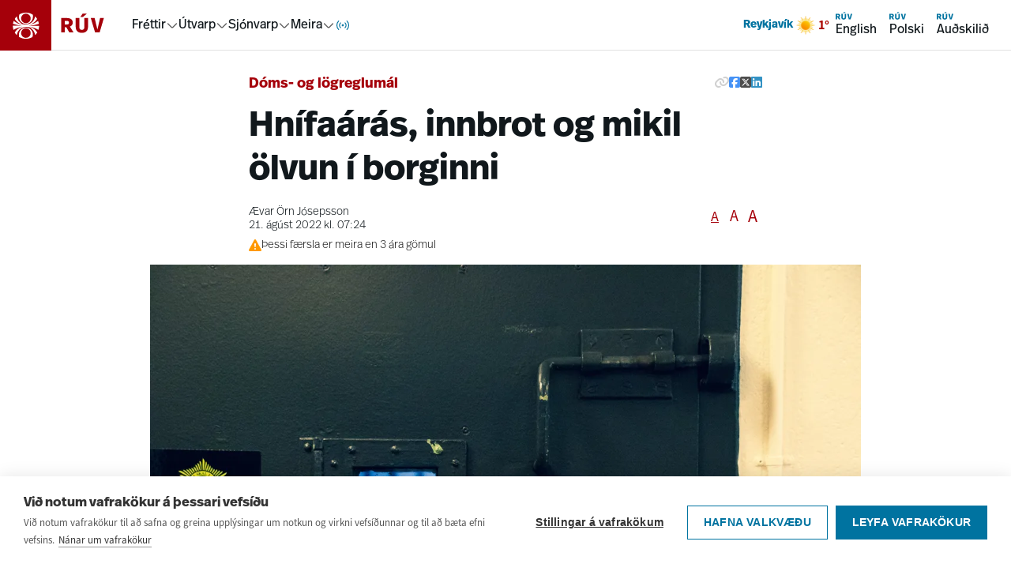

--- FILE ---
content_type: text/html; charset=utf-8
request_url: https://www.ruv.is/frettir/innlent/2022-08-21-hnifaaras-innbrot-og-mikil-olvun-i-borginni
body_size: 15235
content:
<!DOCTYPE html><html><head><meta charSet="utf-8"/><title>Hnífaárás, innbrot og mikil ölvun í borginni - RÚV.is</title><meta content="ruv.is" name="application-name"/><meta content="width=device-width, initial-scale=1.0" name="viewport"/><meta content="RÚV" property="og:site_name"/><meta content="https://www.ruv.is/frettir/innlent/2022-08-21-hnifaaras-innbrot-og-mikil-olvun-i-borginni/" property="og:url"/><meta content="Hnífaárás, innbrot og mikil ölvun í borginni - RÚV.is" property="og:title"/><meta property="og:image" content="https://myndir.ruv.is/[base64]"/><meta property="og:image:width" content="1200" name="og:image:width"/><meta property="og:image:height" content="630" name="og:image:height"/><meta content="RÚV.is" name="og:description"/><meta content="RÚV.is" name="description"/><meta content="summary_large_image" name="twitter:card"/><meta content="@RUVohf" name="twitter:site"/><meta content="page" property="og:type"/><meta content="Innlendar fréttir" property="article:section"/><meta content="2022-08-21T07:24:23Z" property="article:published_time"/><link href="https://static.nyr.ruv.is/static/images/ruv-logo-196x196.png" rel="icon"/><link rel="apple-touch-icon" sizes="180x180" href="/apple-touch-icon.png"/><link rel="icon" type="image/png" sizes="32x32" href="/favicon-32x32.png"/><link rel="icon" type="image/png" sizes="16x16" href="/favicon-16x16.png"/><link rel="manifest" href="/site.webmanifest"/><link rel="mask-icon" href="/safari-pinned-tab.svg" color="#0073a0"/><meta name="apple-mobile-web-app-title" content="RÚV.is"/><meta name="application-name" content="RÚV.is"/><meta name="msapplication-TileColor" content="#0073a0"/><meta name="theme-color" content="#ffffff"/><meta name="next-head-count" content="27"/><link rel="preload" href="/_next/static/css/a106a5a4fff5f5e5.css" as="style"/><link rel="stylesheet" href="/_next/static/css/a106a5a4fff5f5e5.css" data-n-g=""/><noscript data-n-css=""></noscript><script defer="" nomodule="" src="/_next/static/chunks/polyfills-42372ed130431b0a.js"></script><script src="/_next/static/chunks/webpack-9ce80a387b1bab1d.js" defer=""></script><script src="/_next/static/chunks/framework-f30cbadcebab7629.js" defer=""></script><script src="/_next/static/chunks/main-21866ebbc7c94495.js" defer=""></script><script src="/_next/static/chunks/pages/_app-f359ec868313eaf0.js" defer=""></script><script src="/_next/static/chunks/pages/frettir/%5Bslug%5D/%5BnewsId%5D-862bad7a76fe77c2.js" defer=""></script><script src="/_next/static/81XEDOWxWhiI5wHy-w8OT/_buildManifest.js" defer=""></script><script src="/_next/static/81XEDOWxWhiI5wHy-w8OT/_ssgManifest.js" defer=""></script></head><body><div id="__next"><a href="#main" class="font-real text-ruvOhf text-m z-100 border-ruvOhf text-nowrap absolute left-3 top-[15px] translate-y-[-100px] rounded-md border bg-white px-3 py-2 leading-none focus:translate-y-0 focus:outline-none">Hoppa í aðalefni</a><nav class="sticky top-0 z-10 hidden items-center justify-between bg-white pr-5 shadow-[inset_0_-1px_0_0_#E2E2E2] md:flex"><div class="flex items-center"><a class="pr-8" data-click-position="main-nav-root" data-k5a-pos="main-nav-root" aria-label="Fara á heimasíðu" href="/"><svg height="64" class="text-frettir transition-colors duration-300" viewBox="0 0 133 63" fill="none" xmlns="http://www.w3.org/2000/svg"><g clip-path="url(#a)"><path d="M64 0H0v64h64z" fill="currentColor"></path><path d="m36.4646 32.1244 1.3371-.1354c3.6261-.3838 7.2068-1.1513 10.6742-2.2801h.0227v-.0451c-.1813-1.2417-.5213-2.4607-.9972-3.6346v-.0452l-.0453.0226c-2.8782 2.3027-6.1643 3.8829-9.7677 4.6956l-1.2918.2935 1.2691-.4289c3.5808-1.2191 6.6629-3.6798 8.6572-6.9306v-.0451c-.7025-1.1513-1.5637-2.2349-2.5382-3.1831l-.0453-.0451v.0677c-.6799 5.734-5.5524 10.0684-11.3768 10.0684s-5.6884-1.0836-7.8187-3.0702c-1.9717-1.8511-3.2408-4.3344-3.5354-7.0208v-.0677l-.068.0452c-.9745.9481-1.8357 2.0091-2.5609 3.183v.0452c2.0397 3.3411 5.2125 5.8469 8.9518 7.0434l1.2692.4063-1.3145-.2709c-3.7394-.7675-7.1388-2.3704-10.1076-4.7182h-.0454c-.4532 1.1514-.7705 2.3253-.9518 3.5443 0 .0226.0227.0452.0227.0452 3.4901 1.1513 7.0935 1.9188 10.7422 2.3026l1.3598.1355H16v.0451c0 1.7383.2946 3.4314.8385 5.0794v.0451l.0454-.0226c3.0821-1.8737 6.4362-3.183 9.9716-3.8377l.8839-.158-.8385.2935c-3.5581 1.2641-6.5723 3.7474-8.5213 6.9982v.0451c.7252 1.1739 1.6091 2.2801 2.6062 3.2508l.0454.0452v-.0677c.5892-5.8695 5.4617-10.2716 11.3994-10.2716s5.6884 1.0835 7.8187 3.0701c1.9943 1.8738 3.2634 4.3796 3.5581 7.0886v.0677l.068-.0451c.9971-.9708 1.8357-2.0544 2.5609-3.2283v-.0451c-1.9264-3.1605-4.9179-5.5986-8.3853-6.8628l-.8385-.3161.8838.1806c3.4674.6773 6.7762 1.9415 9.8131 3.7926h.0453c.5439-1.6254.8158-3.3185.8158-5.0342v-.0451H36.5552zm-4.1473-15.1026c3.2861 0 5.9603 2.6638 5.9603 5.9372s-2.6742 5.9372-5.9603 5.9372-5.9604-2.6638-5.9604-5.9372 2.6743-5.9372 5.9604-5.9372m0 12.7774c4.8045 0 8.7252-3.9055 8.7252-8.6914 0-4.7858-.204-2.1671-.6119-3.183-2.4476-1.3997-5.2578-2.1221-8.0907-2.1221-2.8328 0-5.643.745-8.0906 2.1221-.4079 1.0159-.6119 2.0769-.6119 3.183 0 4.7859 3.9207 8.6914 8.7252 8.6914m-.0453 17.3601c-3.2861 0-5.9604-2.6638-5.9604-5.9372 0-3.2733 2.6743-5.9372 5.9604-5.9372s5.9603 2.6639 5.9603 5.9372c0 3.2734-2.6742 5.9372-5.9603 5.9372m0-12.8c-4.8046 0-8.7252 3.9055-8.7252 8.6914s.2039 2.1672.6119 3.1831c.1133.0677.2266.1354.3626.2031 2.3569 1.2642 5.0311 1.9189 7.728 1.9189s5.6431-.745 8.0907-2.122c.4079-1.0159.6119-2.0995.6119-3.2057 0-4.7859-3.9207-8.6913-8.7252-8.6913" fill="#fff"></path></g><path d="M129.576 22.4735h-4.736l-3.354 14.3922-3.457-14.3922h-4.787l5.378 17.9897h5.658l5.3-17.9897zm-21.332-5.3983h-5.3l-2.637 4.035h3.252zm1.535 5.3983h-4.507v11.1544c0 2.365-.948 3.573-3.15 3.573-2.2011 0-3.1496-1.1058-3.1496-3.573V22.4735h-4.5317v11.179c0 4.1126 2.2792 7.2727 7.6553 7.2727 5.376 0 7.681-3.109 7.681-7.2727v-11.179zm-26.2474 3.5976c1.6394 0 2.5612.6929 2.5612 2.1585 0 1.6966-1.1017 2.2607-2.6879 2.2607h-2.6368v-4.4192h2.7656zm-7.2972-3.5976v17.9897h4.5316V33.91h1.9725l3.7386 6.5532h5.3513l-4.6604-7.2993c2.3548-.9259 3.5853-2.5959 3.5853-5.0365 0-3.2644-2.1769-5.6539-7.4261-5.6539z" fill="currentColor"></path><defs><clipPath id="a"><path fill="#fff" d="M0 0h64v63H0z"></path></clipPath></defs></svg></a><div class="flex items-center gap-6"><div role="menubar" aria-orientation="horizontal" class="flex items-center gap-6"><button role="menuitem" aria-expanded="false" aria-haspopup="menu" id=":R9b5l6:"><span class="flex items-center gap-1"><a class="font-real leading-none " data-click-position="main-nav-mega-link-frettir" data-k5a-pos="main-nav-mega-link-frettir" href="/frettir">Fréttir</a><svg height="16" style="transform:rotate(0deg)" viewBox="0 0 16 16" fill="none" xmlns="http://www.w3.org/2000/svg"><path d="m13.3337 6-4.39057 4.3905c-.52067.5207-1.36487.5207-1.8856 0L2.66699 6" stroke="#646464" stroke-width="1.5" stroke-linecap="round" stroke-linejoin="round"></path></svg></span></button><button role="menuitem" aria-expanded="false" aria-haspopup="menu" id=":Rab5l6:"><span class="flex items-center gap-1"><a href="/utvarp" class="font-real leading-none " data-click-position="main-nav-mega-link-utvarp" data-k5a-pos="main-nav-mega-link-utvarp">Útvarp</a><svg height="16" style="transform:rotate(0deg)" viewBox="0 0 16 16" fill="none" xmlns="http://www.w3.org/2000/svg"><path d="m13.3337 6-4.39057 4.3905c-.52067.5207-1.36487.5207-1.8856 0L2.66699 6" stroke="#646464" stroke-width="1.5" stroke-linecap="round" stroke-linejoin="round"></path></svg></span></button><button role="menuitem" aria-expanded="false" aria-haspopup="menu" id=":Rbb5l6:"><span class="flex items-center gap-1"><a href="/sjonvarp" class="font-real leading-none " data-click-position="main-nav-mega-link-sjonvarp" data-k5a-pos="main-nav-mega-link-sjonvarp">Sjónvarp</a><svg height="16" style="transform:rotate(0deg)" viewBox="0 0 16 16" fill="none" xmlns="http://www.w3.org/2000/svg"><path d="m13.3337 6-4.39057 4.3905c-.52067.5207-1.36487.5207-1.8856 0L2.66699 6" stroke="#646464" stroke-width="1.5" stroke-linecap="round" stroke-linejoin="round"></path></svg></span></button><button role="menuitem" aria-expanded="false" aria-haspopup="menu" id=":Rcb5l6:"><span class="flex items-center gap-1"><a class="font-real leading-none " data-click-position="main-nav-mega-link-meira" data-k5a-pos="main-nav-mega-link-meira" href="/um-ruv">Meira</a><svg height="16" style="transform:rotate(0deg)" viewBox="0 0 16 16" fill="none" xmlns="http://www.w3.org/2000/svg"><path d="m13.3337 6-4.39057 4.3905c-.52067.5207-1.36487.5207-1.8856 0L2.66699 6" stroke="#646464" stroke-width="1.5" stroke-linecap="round" stroke-linejoin="round"></path></svg></span></button><button role="menuitem" aria-expanded="false" aria-haspopup="menu" id=":R1j5l6:" aria-label="Í loftinu"><span class="flex items-center justify-center" aria-hidden="true"><svg width="20" height="20" style="color:#0073A0" viewBox="0 0 12 12" fill="none" xmlns="http://www.w3.org/2000/svg"><path d="M2.81802 2.81836C2.00368 3.6327 1.5 4.7577 1.5 6.00034c0 1.24265.50368 2.36765 1.31802 3.182m1.41421-4.94977C3.77982 4.68498 3.5 5.30999 3.5 6.00034s.27982 1.31535.73223 1.76775m3.53552 0C8.2202 7.31569 8.5 6.69069 8.5 6.00034s-.2798-1.31536-.73225-1.76777M9.182 9.18234c.8143-.81435 1.318-1.93935 1.318-3.182 0-1.24264-.5037-2.36764-1.318-3.18198M6.5 6.00034c0 .27615-.22385.5-.5.5s-.5-.22385-.5-.5.22385-.5.5-.5.5.22385.5.5Z" stroke="currentColor" stroke-width=".696" stroke-linecap="square"></path></svg></span></button></div></div></div><div class="flex items-center gap-6"><div class="hidden min-[930px]:block"></div><div class="flex gap-3"><a class="font-real flex flex-col items-start p-2" data-click-position="main-nav-en" data-k5a-pos="main-nav-en" href="/english"><svg height="12" viewBox="0 0 16 9" fill="none" xmlns="http://www.w3.org/2000/svg"><path d="M15.9994 2.54253H14.5788L13.5727 6.85935L12.536 2.54253H11.1001L12.7132 7.9384H14.4102L16 2.54253H15.9994ZM9.6011 0.92334H8.01134L7.22045 2.13359H8.19589L9.6011 0.92334ZM10.0615 2.54253H8.70966V5.8882C8.70966 6.59756 8.42518 6.9599 7.76488 6.9599C7.10457 6.9599 6.8201 6.62821 6.8201 5.8882V2.54253H5.46086V5.89556C5.46086 7.12911 6.14446 8.07696 7.75691 8.07696C9.36935 8.07696 10.0609 7.14444 10.0609 5.89556V2.54253H10.0615ZM2.18876 3.62158C2.68046 3.62158 2.95697 3.82942 2.95697 4.26901C2.95697 4.77788 2.62651 4.9471 2.15075 4.9471H1.35985V3.62158H2.18937H2.18876ZM0 2.54253V7.9384H1.35924V5.97281H1.95088L3.07223 7.9384H4.67732L3.27946 5.74903C3.98575 5.4713 4.35483 4.9704 4.35483 4.23836C4.35483 3.25924 3.70188 2.54253 2.12745 2.54253H0Z" fill="#0073A0"></path></svg><span>English</span></a><a class="font-real flex flex-col items-start p-2" data-click-position="main-nav-pl" data-k5a-pos="main-nav-pl" href="/polski"><svg height="12" viewBox="0 0 16 9" fill="none" xmlns="http://www.w3.org/2000/svg"><path d="M15.9994 2.54253H14.5788L13.5727 6.85935L12.536 2.54253H11.1001L12.7132 7.9384H14.4102L16 2.54253H15.9994ZM9.6011 0.92334H8.01134L7.22045 2.13359H8.19589L9.6011 0.92334ZM10.0615 2.54253H8.70966V5.8882C8.70966 6.59756 8.42518 6.9599 7.76488 6.9599C7.10457 6.9599 6.8201 6.62821 6.8201 5.8882V2.54253H5.46086V5.89556C5.46086 7.12911 6.14446 8.07696 7.75691 8.07696C9.36935 8.07696 10.0609 7.14444 10.0609 5.89556V2.54253H10.0615ZM2.18876 3.62158C2.68046 3.62158 2.95697 3.82942 2.95697 4.26901C2.95697 4.77788 2.62651 4.9471 2.15075 4.9471H1.35985V3.62158H2.18937H2.18876ZM0 2.54253V7.9384H1.35924V5.97281H1.95088L3.07223 7.9384H4.67732L3.27946 5.74903C3.98575 5.4713 4.35483 4.9704 4.35483 4.23836C4.35483 3.25924 3.70188 2.54253 2.12745 2.54253H0Z" fill="#0073A0"></path></svg><span>Polski</span></a><a class="font-real flex flex-col items-start p-2" data-click-position="main-nav-aud" data-k5a-pos="main-nav-aud" href="/audskilid"><svg height="12" viewBox="0 0 16 9" fill="none" xmlns="http://www.w3.org/2000/svg"><path d="M15.9994 2.54253H14.5788L13.5727 6.85935L12.536 2.54253H11.1001L12.7132 7.9384H14.4102L16 2.54253H15.9994ZM9.6011 0.92334H8.01134L7.22045 2.13359H8.19589L9.6011 0.92334ZM10.0615 2.54253H8.70966V5.8882C8.70966 6.59756 8.42518 6.9599 7.76488 6.9599C7.10457 6.9599 6.8201 6.62821 6.8201 5.8882V2.54253H5.46086V5.89556C5.46086 7.12911 6.14446 8.07696 7.75691 8.07696C9.36935 8.07696 10.0609 7.14444 10.0609 5.89556V2.54253H10.0615ZM2.18876 3.62158C2.68046 3.62158 2.95697 3.82942 2.95697 4.26901C2.95697 4.77788 2.62651 4.9471 2.15075 4.9471H1.35985V3.62158H2.18937H2.18876ZM0 2.54253V7.9384H1.35924V5.97281H1.95088L3.07223 7.9384H4.67732L3.27946 5.74903C3.98575 5.4713 4.35483 4.9704 4.35483 4.23836C4.35483 3.25924 3.70188 2.54253 2.12745 2.54253H0Z" fill="#0073A0"></path></svg><span>Auðskilið</span></a></div></div></nav><nav style="--mobile-navbar-height:57px" class="pt-[var(--mobile-navbar-height)] md:hidden"><div class="fixed left-0 right-0 top-0 z-10 flex h-[var(--mobile-navbar-height)] items-center justify-between bg-white py-4 pr-5 shadow-[inset_0_-1px_0_0_#E2E2E2]"><a class="pr-8" aria-label="Fara á heimasíðu" href="/"><svg height="57" class="text-frettir transition-colors duration-300" viewBox="0 0 133 63" fill="none" xmlns="http://www.w3.org/2000/svg"><g clip-path="url(#a)"><path d="M64 0H0v64h64z" fill="currentColor"></path><path d="m36.4646 32.1244 1.3371-.1354c3.6261-.3838 7.2068-1.1513 10.6742-2.2801h.0227v-.0451c-.1813-1.2417-.5213-2.4607-.9972-3.6346v-.0452l-.0453.0226c-2.8782 2.3027-6.1643 3.8829-9.7677 4.6956l-1.2918.2935 1.2691-.4289c3.5808-1.2191 6.6629-3.6798 8.6572-6.9306v-.0451c-.7025-1.1513-1.5637-2.2349-2.5382-3.1831l-.0453-.0451v.0677c-.6799 5.734-5.5524 10.0684-11.3768 10.0684s-5.6884-1.0836-7.8187-3.0702c-1.9717-1.8511-3.2408-4.3344-3.5354-7.0208v-.0677l-.068.0452c-.9745.9481-1.8357 2.0091-2.5609 3.183v.0452c2.0397 3.3411 5.2125 5.8469 8.9518 7.0434l1.2692.4063-1.3145-.2709c-3.7394-.7675-7.1388-2.3704-10.1076-4.7182h-.0454c-.4532 1.1514-.7705 2.3253-.9518 3.5443 0 .0226.0227.0452.0227.0452 3.4901 1.1513 7.0935 1.9188 10.7422 2.3026l1.3598.1355H16v.0451c0 1.7383.2946 3.4314.8385 5.0794v.0451l.0454-.0226c3.0821-1.8737 6.4362-3.183 9.9716-3.8377l.8839-.158-.8385.2935c-3.5581 1.2641-6.5723 3.7474-8.5213 6.9982v.0451c.7252 1.1739 1.6091 2.2801 2.6062 3.2508l.0454.0452v-.0677c.5892-5.8695 5.4617-10.2716 11.3994-10.2716s5.6884 1.0835 7.8187 3.0701c1.9943 1.8738 3.2634 4.3796 3.5581 7.0886v.0677l.068-.0451c.9971-.9708 1.8357-2.0544 2.5609-3.2283v-.0451c-1.9264-3.1605-4.9179-5.5986-8.3853-6.8628l-.8385-.3161.8838.1806c3.4674.6773 6.7762 1.9415 9.8131 3.7926h.0453c.5439-1.6254.8158-3.3185.8158-5.0342v-.0451H36.5552zm-4.1473-15.1026c3.2861 0 5.9603 2.6638 5.9603 5.9372s-2.6742 5.9372-5.9603 5.9372-5.9604-2.6638-5.9604-5.9372 2.6743-5.9372 5.9604-5.9372m0 12.7774c4.8045 0 8.7252-3.9055 8.7252-8.6914 0-4.7858-.204-2.1671-.6119-3.183-2.4476-1.3997-5.2578-2.1221-8.0907-2.1221-2.8328 0-5.643.745-8.0906 2.1221-.4079 1.0159-.6119 2.0769-.6119 3.183 0 4.7859 3.9207 8.6914 8.7252 8.6914m-.0453 17.3601c-3.2861 0-5.9604-2.6638-5.9604-5.9372 0-3.2733 2.6743-5.9372 5.9604-5.9372s5.9603 2.6639 5.9603 5.9372c0 3.2734-2.6742 5.9372-5.9603 5.9372m0-12.8c-4.8046 0-8.7252 3.9055-8.7252 8.6914s.2039 2.1672.6119 3.1831c.1133.0677.2266.1354.3626.2031 2.3569 1.2642 5.0311 1.9189 7.728 1.9189s5.6431-.745 8.0907-2.122c.4079-1.0159.6119-2.0995.6119-3.2057 0-4.7859-3.9207-8.6913-8.7252-8.6913" fill="#fff"></path></g><path d="M129.576 22.4735h-4.736l-3.354 14.3922-3.457-14.3922h-4.787l5.378 17.9897h5.658l5.3-17.9897zm-21.332-5.3983h-5.3l-2.637 4.035h3.252zm1.535 5.3983h-4.507v11.1544c0 2.365-.948 3.573-3.15 3.573-2.2011 0-3.1496-1.1058-3.1496-3.573V22.4735h-4.5317v11.179c0 4.1126 2.2792 7.2727 7.6553 7.2727 5.376 0 7.681-3.109 7.681-7.2727v-11.179zm-26.2474 3.5976c1.6394 0 2.5612.6929 2.5612 2.1585 0 1.6966-1.1017 2.2607-2.6879 2.2607h-2.6368v-4.4192h2.7656zm-7.2972-3.5976v17.9897h4.5316V33.91h1.9725l3.7386 6.5532h5.3513l-4.6604-7.2993c2.3548-.9259 3.5853-2.5959 3.5853-5.0365 0-3.2644-2.1769-5.6539-7.4261-5.6539z" fill="currentColor"></path><defs><clipPath id="a"><path fill="#fff" d="M0 0h64v63H0z"></path></clipPath></defs></svg></a><div class="flex items-center gap-4"><button aria-label="Opna valmynd" aria-expanded="false" class="flex items-center gap-2"><span class="font-real text-m leading-none">Valmynd</span><svg height="24" viewBox="0 0 25 24" fill="none" xmlns="http://www.w3.org/2000/svg"><path d="M3.91406 12H21.9141M3.91406 6H21.9141M3.91406 18H21.9141" stroke="#000" stroke-width="2" stroke-linecap="round" stroke-linejoin="round"></path></svg></button></div></div></nav><noscript><iframe src="https://www.googletagmanager.com/ns.html?id=GTM-KGNRG7S" height="0" width="0" style="display:none;visibility:hidden"></iframe></noscript><main class="z-1 flex min-h-screen w-full flex-col items-center gap-5 md:m-auto" id="main"></main><footer class="bg-spilarinn relative mt-12 items-center space-y-6 overflow-hidden text-white" title="Síðufótur"><svg height="48rem" viewBox="0 0 38.8 38.8" width="48rem" x="0px" xmlns="http://www.w3.org/2000/svg" xmlns:xlink="http://www.w3.org/1999/xlink" y="0px" class="z-1 absolute -top-24 left-1/3 self-start opacity-20 md:left-2/3" color="white" xml:space="preserve"><path d="M24.3,19.6l1.6-0.2c4.3-0.4,8.5-1.4,12.5-2.7l0,0l0,0c-0.2-1.5-0.6-2.9-1.2-4.3l0-0.1l0,0  c-3.4,2.7-7.3,4.6-11.5,5.5l-1.5,0.3l1.5-0.5c4.2-1.4,7.8-4.4,10.2-8.2l0,0l0,0c-0.8-1.4-1.8-2.6-3-3.8l-0.1-0.1l0,0.1  c-0.8,6.8-6.5,11.9-13.4,11.9c-3.4,0-6.7-1.3-9.2-3.6C7.9,11.9,6.4,9,6.1,5.8l0-0.1L6,5.8C4.9,6.9,3.8,8.2,3,9.5l0,0l0,0  c2.4,3.9,6.1,6.9,10.5,8.3l1.5,0.5l-1.5-0.3c-4.4-0.9-8.4-2.8-11.9-5.6l0,0l0,0.1c-0.5,1.3-0.9,2.8-1.1,4.2l0,0l0,0  c4.1,1.4,8.3,2.3,12.6,2.7l1.6,0.2H0.2v0c0,2,0.3,4.1,1,6l0,0l0,0c3.6-2.2,7.6-3.8,11.7-4.5l1-0.2l-1,0.4c-4.2,1.5-7.7,4.4-10,8.3  l0,0l0,0C3.8,31,4.9,32.3,6,33.4l0.1,0.1l0-0.1c0.7-6.9,6.4-12.1,13.4-12.1c3.4,0,6.7,1.3,9.2,3.6c2.4,2.2,3.8,5.2,4.2,8.4l0,0.1  l0.1-0.1c1.2-1.1,2.2-2.4,3-3.8l0,0l0,0c-2.3-3.7-5.8-6.6-9.9-8.1l-1-0.4l1,0.2c4.1,0.8,8,2.3,11.5,4.5l0,0l0,0c0.6-1.9,1-3.9,1-5.9  v0L24.3,19.6z M19.4,1.8c3.9,0,7,3.1,7,7c0,3.9-3.1,7-7,7c-3.9,0-7-3.1-7-7S15.6,1.8,19.4,1.8 M19.4,16.9c5.7,0,10.2-4.6,10.2-10.3  c0-1.3-0.2-2.5-0.7-3.7l0,0l0,0c-2.9-1.6-6.2-2.5-9.5-2.5c-3.3,0-6.6,0.9-9.5,2.5l0,0l0,0C9.4,4.1,9.2,5.3,9.2,6.6  C9.2,12.3,13.8,16.9,19.4,16.9 M19.4,37.3c-3.9,0-7-3.1-7-7c0-3.9,3.1-7,7-7c3.9,0,7,3.1,7,7C26.4,34.2,23.3,37.3,19.4,37.3   M19.4,22.3c-5.7,0-10.2,4.6-10.2,10.2c0,1.3,0.2,2.6,0.7,3.8l0,0l0,0c0.1,0.1,0.3,0.2,0.4,0.2c2.8,1.5,5.9,2.3,9.1,2.3  c3.3,0,6.6-0.9,9.5-2.5l0,0l0,0c0.5-1.2,0.7-2.5,0.7-3.8C29.7,26.9,25.1,22.3,19.4,22.3" fill="white"></path></svg><nav class="almost-full-screen-content max-w-90 lg:w-container-lg m-auto flex flex-col items-center gap-5 px-2 py-5 md:m-auto md:min-w-0"><div class="grid w-full grid-cols-2 md:grid-cols-5 md:gap-0"><div class="col-span-2 space-y-1 md:col-span-1"><a class="font-real flex gap-2 text-3xl font-bold" data-click-position="footer-nav-root" data-k5a-pos="footer-nav-root" href="/"><svg height="2rem" viewBox="0 0 38.8 38.8" width="2rem" x="0px" xmlns="http://www.w3.org/2000/svg" xmlns:xlink="http://www.w3.org/1999/xlink" y="0px" color="white" xml:space="preserve"><path d="M24.3,19.6l1.6-0.2c4.3-0.4,8.5-1.4,12.5-2.7l0,0l0,0c-0.2-1.5-0.6-2.9-1.2-4.3l0-0.1l0,0  c-3.4,2.7-7.3,4.6-11.5,5.5l-1.5,0.3l1.5-0.5c4.2-1.4,7.8-4.4,10.2-8.2l0,0l0,0c-0.8-1.4-1.8-2.6-3-3.8l-0.1-0.1l0,0.1  c-0.8,6.8-6.5,11.9-13.4,11.9c-3.4,0-6.7-1.3-9.2-3.6C7.9,11.9,6.4,9,6.1,5.8l0-0.1L6,5.8C4.9,6.9,3.8,8.2,3,9.5l0,0l0,0  c2.4,3.9,6.1,6.9,10.5,8.3l1.5,0.5l-1.5-0.3c-4.4-0.9-8.4-2.8-11.9-5.6l0,0l0,0.1c-0.5,1.3-0.9,2.8-1.1,4.2l0,0l0,0  c4.1,1.4,8.3,2.3,12.6,2.7l1.6,0.2H0.2v0c0,2,0.3,4.1,1,6l0,0l0,0c3.6-2.2,7.6-3.8,11.7-4.5l1-0.2l-1,0.4c-4.2,1.5-7.7,4.4-10,8.3  l0,0l0,0C3.8,31,4.9,32.3,6,33.4l0.1,0.1l0-0.1c0.7-6.9,6.4-12.1,13.4-12.1c3.4,0,6.7,1.3,9.2,3.6c2.4,2.2,3.8,5.2,4.2,8.4l0,0.1  l0.1-0.1c1.2-1.1,2.2-2.4,3-3.8l0,0l0,0c-2.3-3.7-5.8-6.6-9.9-8.1l-1-0.4l1,0.2c4.1,0.8,8,2.3,11.5,4.5l0,0l0,0c0.6-1.9,1-3.9,1-5.9  v0L24.3,19.6z M19.4,1.8c3.9,0,7,3.1,7,7c0,3.9-3.1,7-7,7c-3.9,0-7-3.1-7-7S15.6,1.8,19.4,1.8 M19.4,16.9c5.7,0,10.2-4.6,10.2-10.3  c0-1.3-0.2-2.5-0.7-3.7l0,0l0,0c-2.9-1.6-6.2-2.5-9.5-2.5c-3.3,0-6.6,0.9-9.5,2.5l0,0l0,0C9.4,4.1,9.2,5.3,9.2,6.6  C9.2,12.3,13.8,16.9,19.4,16.9 M19.4,37.3c-3.9,0-7-3.1-7-7c0-3.9,3.1-7,7-7c3.9,0,7,3.1,7,7C26.4,34.2,23.3,37.3,19.4,37.3   M19.4,22.3c-5.7,0-10.2,4.6-10.2,10.2c0,1.3,0.2,2.6,0.7,3.8l0,0l0,0c0.1,0.1,0.3,0.2,0.4,0.2c2.8,1.5,5.9,2.3,9.1,2.3  c3.3,0,6.6-0.9,9.5-2.5l0,0l0,0c0.5-1.2,0.7-2.5,0.7-3.8C29.7,26.9,25.1,22.3,19.4,22.3" fill="white"></path></svg>RÚV</a></div></div><div class="grid w-full grid-cols-2 gap-y-4 md:grid-cols-5"><div class="col-span-2 space-y-1 md:col-span-1"><p class="font-real text-base">Efstaleiti 1</p><p class="font-real text-base">103 Reykjavík</p><p class="font-real text-base">Sími: 515-3000</p><p class="font-real text-base">frá kl. 8.30 – 14.00</p></div><div class="z-100 col-span-1 mt-6 space-y-1 md:mt-0 md:space-y-4"><p class="font-real text-sm font-bold" id="footer_column_0">Fréttir</p><ul aria-labelledby="footer_column_0" class="list-none pl-0"><li><a class="font-real cursor-pointer text-sm hover:underline" data-click-position="footer-nav-link" data-k5a-pos="footer-nav-link" aria-label="Innlendar fréttir" href="/frettir/innlent/">Innlendar fréttir</a></li><li><a class="font-real cursor-pointer text-sm hover:underline" data-click-position="footer-nav-link" data-k5a-pos="footer-nav-link" aria-label="Erlendar fréttir" href="/frettir/erlent/">Erlendar fréttir</a></li><li><a class="font-real cursor-pointer text-sm hover:underline" data-click-position="footer-nav-link" data-k5a-pos="footer-nav-link" aria-label="Menning og dægurmál" href="/frettir/menning-og-daegurmal/">Menning og dægurmál</a></li><li><a class="font-real cursor-pointer text-sm hover:underline" data-click-position="footer-nav-link" data-k5a-pos="footer-nav-link" aria-label="Íþróttir" href="/frettir/ithrottir/">Íþróttir</a></li></ul></div><div class="z-100 col-span-1 mt-6 space-y-1 md:mt-0 md:space-y-4"><p class="font-real text-sm font-bold" id="footer_column_1">Um RÚV</p><ul aria-labelledby="footer_column_1" class="list-none pl-0"><li><a class="font-real cursor-pointer text-sm hover:underline" data-click-position="footer-nav-link" data-k5a-pos="footer-nav-link" aria-label="Auglýsingar" href="/um-ruv/auglysingar/">Auglýsingar</a></li><li><a class="font-real cursor-pointer text-sm hover:underline" data-click-position="footer-nav-link" data-k5a-pos="footer-nav-link" aria-label="Dánarfregnir" href="/um-ruv/auglysingar/danarfregnir/">Dánarfregnir</a></li><li><a class="font-real cursor-pointer text-sm hover:underline" data-click-position="footer-nav-link" data-k5a-pos="footer-nav-link" aria-label="Fréttir af RÚV" href="/um-ruv/i-umraedunni/">Fréttir af RÚV</a></li><li><a class="font-real cursor-pointer text-sm hover:underline" data-click-position="footer-nav-link" data-k5a-pos="footer-nav-link" aria-label="Innri starfsemi, lög og reglur" href="/um-ruv/stefna-og-starfsemi/">Innri starfsemi, lög og reglur</a></li><li><a class="font-real cursor-pointer text-sm hover:underline" data-click-position="footer-nav-link" data-k5a-pos="footer-nav-link" aria-label="Hafa samband" href="/um-ruv/hafa-samband/">Hafa samband</a></li></ul></div><div class="z-100 col-span-1 mt-6 space-y-1 md:mt-0 md:space-y-4"><p class="font-real text-sm font-bold" id="footer_column_2">Framleiðsla og efni</p><ul aria-labelledby="footer_column_2" class="list-none pl-0"><li><a class="font-real cursor-pointer text-sm hover:underline" data-click-position="footer-nav-link" data-k5a-pos="footer-nav-link" aria-label="RÚV öpp fyrir snjalltæki" href="/um-ruv/opp-fra-ruv-fyrir-snjalltaeki/">RÚV öpp fyrir snjalltæki</a></li><li><a class="font-real cursor-pointer text-sm hover:underline" data-click-position="footer-nav-link" data-k5a-pos="footer-nav-link" aria-label="Safn RÚV" href="/um-ruv/safn-ruv/">Safn RÚV</a></li><li><a class="font-real cursor-pointer text-sm hover:underline" data-click-position="footer-nav-link" data-k5a-pos="footer-nav-link" aria-label="Skil á efni til RÚV" href="/um-ruv/merki/skilareglur-fyrir-dagskrarefni-i-sjonvarp/">Skil á efni til RÚV</a></li><li><a class="font-real cursor-pointer text-sm hover:underline" data-click-position="footer-nav-link" data-k5a-pos="footer-nav-link" aria-label="About RÚV" href="/um-ruv/about-ruv/">About RÚV</a></li><li><a class="font-real cursor-pointer text-sm hover:underline" data-click-position="footer-nav-link" data-k5a-pos="footer-nav-link" aria-label="RÚV Archive" href="/um-ruv/safn-ruv/ruv-archive/">RÚV Archive</a></li></ul></div><div class="z-100 col-span-1 mt-6 space-y-1 md:mt-0 md:space-y-4"><p class="font-real text-sm font-bold" id="footer_column_3">Aðgengi</p><ul aria-labelledby="footer_column_3" class="list-none pl-0"><li><a class="font-real cursor-pointer text-sm hover:underline" data-click-position="footer-nav-link" data-k5a-pos="footer-nav-link" aria-label="Auðskilið" href="/audskilid/">Auðskilið</a></li><li><a class="font-real cursor-pointer text-sm hover:underline" data-click-position="footer-nav-link" data-k5a-pos="footer-nav-link" aria-label="RÚV English" href="/english/">RÚV English</a></li><li><a class="font-real cursor-pointer text-sm hover:underline" data-click-position="footer-nav-link" data-k5a-pos="footer-nav-link" aria-label="RÚV Polski" href="/polski/">RÚV Polski</a></li><li><a class="font-real cursor-pointer text-sm hover:underline" data-click-position="footer-nav-link" data-k5a-pos="footer-nav-link" aria-label="Hlaðvarp" href="/hladvarp/">Hlaðvarp</a></li></ul></div><a class="font-real z-100 col-span-1 mt-6 cursor-pointer self-end text-sm hover:underline" data-click-position="footer-nav-fixed" data-k5a-pos="footer-nav-fixed" aria-label="Um Ríkisútvarpið" href="/um-ruv/">Um Ríkisútvarpið</a><a class="font-real z-100 col-span-1 mt-6 cursor-pointer self-end text-sm hover:underline" data-click-position="footer-nav-fixed" data-k5a-pos="footer-nav-fixed" aria-label="Dreifikerfi RÚV" href="/um-ruv/dreifikerfi-ruv/">Dreifikerfi RÚV</a><a class="font-real z-100 col-span-1 mt-6 cursor-pointer self-end text-sm hover:underline" data-click-position="footer-nav-fixed" data-k5a-pos="footer-nav-fixed" aria-label="Mannauður" href="/um-ruv/mannaudur/">Mannauður</a><a class="font-real z-100 col-span-1 mt-6 cursor-pointer self-end text-sm hover:underline" data-click-position="footer-nav-fixed" data-k5a-pos="footer-nav-fixed" aria-label="Persónuvernd" href="/um-ruv/personuverndarstefna/">Persónuvernd</a><button type="button" aria-label="Vefkökustillingar" class="z-100 font-real col-span-1 mt-6 justify-self-start text-sm hover:underline" data-click-position="footer-nav-fixed" data-k5a-pos="footer-nav-fixed">Vefkökustillingar</button><div class="z-100 col-span-2 mt-2 flex flex-col justify-center gap-5 md:col-span-5"><a aria-label="RÚV á Facebook" class="pointer self-end" href="https://www.facebook.com/RUVohf" data-click-position="footer-nav-social"><svg data-prefix="fab" data-icon="square-facebook" class="svg-inline--fa fa-square-facebook h-3 h-3" role="img" viewBox="0 0 448 512" aria-hidden="true"><path fill="currentColor" d="M64 32C28.7 32 0 60.7 0 96L0 416c0 35.3 28.7 64 64 64l98.2 0 0-145.8-52.8 0 0-78.2 52.8 0 0-33.7c0-87.1 39.4-127.5 125-127.5 16.2 0 44.2 3.2 55.7 6.4l0 70.8c-6-.6-16.5-1-29.6-1-42 0-58.2 15.9-58.2 57.2l0 27.8 83.6 0-14.4 78.2-69.3 0 0 145.8 129 0c35.3 0 64-28.7 64-64l0-320c0-35.3-28.7-64-64-64L64 32z"></path></svg></a><div class="grid grid-cols-5"><div class="col-span-2 col-start-3 flex w-full"><p class="w-fit self-center text-sm">© RÚV 2025</p></div><a aria-label="RÚV á Twitter" class="pointer justify-self-end" href="https://twitter.com/RUVohf" data-click-position="footer-nav-social"><svg data-prefix="fab" data-icon="square-x-twitter" class="svg-inline--fa fa-square-x-twitter h-3 h-3" role="img" viewBox="0 0 448 512" aria-hidden="true"><path fill="currentColor" d="M64 32C28.7 32 0 60.7 0 96L0 416c0 35.3 28.7 64 64 64l320 0c35.3 0 64-28.7 64-64l0-320c0-35.3-28.7-64-64-64L64 32zm297.1 84l-103.8 118.6 122.1 161.4-95.6 0-74.8-97.9-85.7 97.9-47.5 0 111-126.9-117.1-153.1 98 0 67.7 89.5 78.2-89.5 47.5 0zM323.3 367.6l-169.9-224.7-28.3 0 171.8 224.7 26.4 0z"></path></svg></a></div><a aria-label="RÚV á Instagram" class="pointer self-end" href="https://www.instagram.com/ruvgram/" data-click-position="footer-nav-social"><svg data-prefix="fab" data-icon="instagram" class="svg-inline--fa fa-instagram h-3 h-3" role="img" viewBox="0 0 448 512" aria-hidden="true"><path fill="currentColor" d="M224.3 141a115 115 0 1 0 -.6 230 115 115 0 1 0 .6-230zm-.6 40.4a74.6 74.6 0 1 1 .6 149.2 74.6 74.6 0 1 1 -.6-149.2zm93.4-45.1a26.8 26.8 0 1 1 53.6 0 26.8 26.8 0 1 1 -53.6 0zm129.7 27.2c-1.7-35.9-9.9-67.7-36.2-93.9-26.2-26.2-58-34.4-93.9-36.2-37-2.1-147.9-2.1-184.9 0-35.8 1.7-67.6 9.9-93.9 36.1s-34.4 58-36.2 93.9c-2.1 37-2.1 147.9 0 184.9 1.7 35.9 9.9 67.7 36.2 93.9s58 34.4 93.9 36.2c37 2.1 147.9 2.1 184.9 0 35.9-1.7 67.7-9.9 93.9-36.2 26.2-26.2 34.4-58 36.2-93.9 2.1-37 2.1-147.8 0-184.8zM399 388c-7.8 19.6-22.9 34.7-42.6 42.6-29.5 11.7-99.5 9-132.1 9s-102.7 2.6-132.1-9c-19.6-7.8-34.7-22.9-42.6-42.6-11.7-29.5-9-99.5-9-132.1s-2.6-102.7 9-132.1c7.8-19.6 22.9-34.7 42.6-42.6 29.5-11.7 99.5-9 132.1-9s102.7-2.6 132.1 9c19.6 7.8 34.7 22.9 42.6 42.6 11.7 29.5 9 99.5 9 132.1s2.7 102.7-9 132.1z"></path></svg></a></div></div></nav></footer></div><script id="__NEXT_DATA__" type="application/json">{"props":{"pageProps":{"data":{"menu":[{"heading":"Fréttir","content":{"primary":{"heading":"Hlekkir","groups":[{"items":[{"__typename":"NavLink","brand":null,"href":"/frettir/","id":null,"label":"Nýjar fréttir","subItems":null},{"__typename":"NavLink","brand":null,"href":"/frettir/innlent/","id":null,"label":"Innlendar fréttir","subItems":null},{"__typename":"NavLink","brand":null,"href":"/frettir/erlent/","id":null,"label":"Erlendar fréttir","subItems":null},{"__typename":"NavLink","brand":null,"href":"/frettir/ithrottir/","id":null,"label":"Íþróttir","subItems":[{"__typename":"NavLink","brand":null,"href":"/frettir/ithrottir/hm-i-handbolta-2025/","id":null,"label":"HM í handbolta 2025"},{"__typename":"NavLink","brand":null,"href":"/frettir/ithrottir/vidburdadagatal/","id":null,"label":"Fram undan í beinni"}]},{"__typename":"NavLink","brand":null,"href":"/frettir/menning-og-daegurmal/","id":null,"label":"Menning \u0026 dægurmál","subItems":null},{"__typename":"NavLink","brand":null,"href":"/vedur/","id":null,"label":"Veður","subItems":null},{"__typename":"NavLink","brand":null,"href":"/sjonvarp/spila/krakkafrettir/30712/","id":null,"label":"Krakkafréttir","subItems":null}],"__typename":"NavGroup"}],"__typename":"PrimaryNav"},"highlights":{"heading":"Fréttaþættir","link":{"label":null,"href":"","__typename":"HighlightLink"},"items":[{"image":"https://myndir.ruv.is/[base64]","title":"Kastljós","href":"/sjonvarp/spila/kastljos/38169/","description":"Lifandi og fjölbreyttur þáttur um fréttir, menningu og dægurmál.","__typename":"HighlightItem"},{"image":"https://myndir.ruv.is/[base64]","title":"Kveikur","href":"/kveikur/","description":"Áhersla á rannsóknarblaðamennsku.","__typename":"HighlightItem"},{"image":"https://myndir.ruv.is/[base64]","title":"Þetta helst","href":"/utvarp/spila/thetta-helst/33405/","description":"Málin matreidd á einfaldan og skýran hátt.","__typename":"HighlightItem"},{"image":"https://myndir.ruv.is/[base64]","title":"Spegillinn","href":"/utvarp/spila/spegillinn/25249/","description":"Kafað er dýpra í málin, þau sett í samhengi og skýringa leitað.","__typename":"HighlightItem"}],"__typename":"HighlightSection"},"livestrip":{"heading":"Í loftinu","channels":[],"__typename":"LiveStrip"},"__typename":"Content"},"__typename":"Menu"},{"heading":"Útvarp","content":{"primary":{"heading":"Hlekkir","groups":[{"items":[{"__typename":"NavLink","brand":null,"href":"/utvarp","id":null,"label":"Spilarinn","subItems":[{"__typename":"NavLink","brand":null,"href":"/utvarp/dagskra/ras1","id":null,"label":"Dagskrá útvarps"},{"__typename":"NavLink","brand":null,"href":"/utvarp/beint/ras1","id":null,"label":"Útvarp í beinni"}]},{"__typename":"NavLink","brand":null,"href":"/hladvarp/","id":null,"label":"Hlaðvarp","subItems":null},{"__typename":"NavLink","brand":null,"href":"/krakkaruv/renningur/hlusta-a-krakkaruv","id":null,"label":"KrakkaRÚV","subItems":null},{"__typename":"NavSubGroup","layout":"row","items":[{"__typename":"NavLink","brand":"ras1","href":"/ras1","id":null,"label":"Rás 1"},{"__typename":"NavLink","brand":"ras2","href":"/ras2","id":null,"label":"Rás 2"}]}],"__typename":"NavGroup"}],"__typename":"PrimaryNav"},"highlights":{"heading":"Helst í Spilaranum","link":{"label":null,"href":"/utvarp","__typename":"HighlightLink"},"items":[{"image":"https://myndir.ruv.is/[base64]","title":"Ertu hér?","href":"https://www.ruv.is/utvarp/spila/ertu-her/34360/a7lqs1","description":"Ásrún Magnúsdóttir og Halla Þórlaug Óskarsdóttir kynntust árið 1994 þegar þær byrjuðu í Austurbæjarskóla og hafa verið vinkonur síðan þá.","__typename":"HighlightItem"},{"image":"https://myndir.ruv.is/[base64]","title":"Fatlist","href":"https://www.ruv.is/utvarp/spila/fatlist/38656/bgks03","description":"Þáttaröð í fjórum hlutum sem fjalla um birtingarmyndir fötlunar í menningu og listum. Kolbrún Dögg Kristjánsdóttir og Heiða Vigdís Sigfúsdóttir leiða hlustendur í gegnum sögu fötlunar, skilgreiningar hennar og hvaða mynd listin dregur upp af fötluðu fólki. Þær ræða við fræða- og listafólk, höfunda, fatlað fólk og aðgerðasinna sem sér efnið út frá ýmsum sjónarhornum.","__typename":"HighlightItem"},{"image":"https://myndir.ruv.is/[base64]","title":"Heimskviður","href":"https://www.ruv.is/utvarp/spila/heimskvidur/29234/8mpghh","description":"Fréttaskýringaþáttur sem fjallar á ítarlegan og lifandi hátt um heimsmálin, um allt það sem ekki gerist á Íslandi.","__typename":"HighlightItem"},{"image":"https://myndir.ruv.is/[base64]","title":"Síðdegisútvarpið","href":"https://www.ruv.is/utvarp/spila/siddegisutvarpid/23825/b7qj10","description":"Þau Guðrún Dís Emilsdóttir, Hrafnhildur Halldórsdóttir og Þórður Helgi Þórðarson halda landanum vel upplýstum um menn og málefni á leið úr vinnu. Þau fylgjast vel með fréttum og dægurmálum og spila nóg af góðri tónlist.","__typename":"HighlightItem"}],"__typename":"HighlightSection"},"livestrip":{"heading":"Í loftinu","channels":[{"channel":"ras1","logo":"/top-nav/ras1-merki.svg","__typename":"Channel"},{"channel":"ras2","logo":"/top-nav/ras2-merki.svg","__typename":"Channel"},{"channel":"rondo","logo":"/top-nav/rondo-merki.svg","__typename":"Channel"}],"__typename":"LiveStrip"},"__typename":"Content"},"__typename":"Menu"},{"heading":"Sjónvarp","content":{"primary":{"heading":"Hlekkir","groups":[{"items":[{"__typename":"NavLink","brand":null,"href":"/sjonvarp","id":null,"label":"Spilarinn","subItems":[{"__typename":"NavLink","brand":null,"href":"/sjonvarp/dagskra/ruv","id":null,"label":"Dagskrá sjónvarps"},{"__typename":"NavLink","brand":null,"href":"/sjonvarp/beint/ruv","id":null,"label":"Sjónvarp í beinni"}]},{"__typename":"NavLink","brand":null,"href":"/krakkaruv","id":null,"label":"KrakkaRÚV","subItems":null},{"__typename":"NavLink","brand":null,"href":"/ungruv","id":null,"label":"UngRÚV","subItems":null},{"__typename":"NavLink","brand":null,"href":"/menntaruv","id":null,"label":"MenntaRÚV","subItems":null}],"__typename":"NavGroup"}],"__typename":"PrimaryNav"},"highlights":{"heading":"Helst í Spilaranum","link":{"label":null,"href":"/sjonvarp","__typename":"HighlightLink"},"items":[{"image":"https://myndir.ruv.is/[base64]","title":"Landinn","href":"https://www.ruv.is/sjonvarp/spila/landinn/37828/b8o62d","description":"Þáttur um mannlífið í landinu. Landinn leitar uppi skemmtilegt fólk í bæjum og sveitum og skoðar áhugaverða staði landshorna á milli. Ritstjóri er Gísli Einarsson. Aðrir umsjónarmenn: Edda Sif Pálsdóttir, Þórdís Claessen, Hafsteinn Vilhelmsson, Amanda Guðrún Bjarnadóttir og Andri Freyr Viðarsson. Dagskrárgerð: Jóhannes Jónsson, Elvar Örn Egilsson, Hjalti Stefánsson, Benedikt Nikulás Anes Ketilsson og Björgvin Kolbeinsson.","__typename":"HighlightItem"},{"image":"https://myndir.ruv.is/[base64]","title":"Kraftaverk á 34. stræti","href":"https://www.ruv.is/sjonvarp/spila/kraftaverk-a-34-straeti/37532/b5tre1","description":"Bandarísk jólamynd fyrir fjölskylduna frá 1994 um Susan, sex ára stúlku sem trúir ekki á jólasveininn. Dag einn hittir hún jólasvein í verslunarmiðstöð sem heldur því fram að hann sé ekta og þá breytist allt. Leikstjóri: Les Mayfield. Aðalhlutverk: Mara Wilson, Richard Attenborough, Elizabeth Perkins og Dylan McDermott.","__typename":"HighlightItem"},{"image":"https://myndir.ruv.is/[base64]","title":"Jólatónleikar í Vínarborg","href":"https://www.ruv.is/sjonvarp/spila/jolatonleikar-i-vinarborg/37487/b5g3vh","description":"Upptaka frá jólatónleikum Sinfóníuhljómsveitar Vínarborgar undir stjórn Marie Jacquot í dómkirkju heilags Stefáns árið 2023. Flutt eru verk eftir Michael Praetorius, Felix Mendelssohn Bartholdy, Albert hay Malotte, Johann Sebastian Bach og Pyotr Ilyich Tchaikovsky.","__typename":"HighlightItem"},{"image":"https://myndir.ruv.is/[base64]","title":"Vikan með Gísla Marteini","href":"https://www.ruv.is/sjonvarp/spila/vikan-med-gisla-marteini/37830/b8opje","description":"Gísli Marteinn tekur á móti góðum gestum á föstudagskvöldum í vetur og fer með þeim yfir helstu atburði vikunnar í stjórnmálum, menningu og mannlífi. Persónur og leikendur koma í spjall og brakandi fersk tónlistaratriði koma landsmönnum í helgarstemninguna. Stjórn útsendingar: Ragnar Eyþórsson.","__typename":"HighlightItem"}],"__typename":"HighlightSection"},"livestrip":{"heading":"Í loftinu","channels":[{"channel":"ruv","logo":"/top-nav/ruv-merki.svg","__typename":"Channel"},{"channel":"ruv2","logo":"/top-nav/ruv2-merki.svg","__typename":"Channel"},{"channel":"vefstreymi1","logo":"/top-nav/ruvis-merki.svg","__typename":"Channel"},{"channel":"vefstreymi2","logo":"/top-nav/ruvis-merki.svg","__typename":"Channel"},{"channel":"ruv5","logo":"/top-nav/ruvis-merki.svg","__typename":"Channel"}],"__typename":"LiveStrip"},"__typename":"Content"},"__typename":"Menu"},{"heading":"Meira","content":{"primary":{"heading":"Hlekkir","groups":[{"items":[{"__typename":"NavLink","brand":null,"href":"/um-ruv/","id":null,"label":"Um RÚV","subItems":[{"__typename":"NavLink","brand":null,"href":"/um-ruv/auglysingar/","id":null,"label":"Auglýsingar"},{"__typename":"NavLink","brand":null,"href":"/um-ruv/hafa-samband/","id":null,"label":"Hafa samband"},{"__typename":"NavLink","brand":null,"href":"/um-ruv/safn-ruv/","id":null,"label":"Safn RÚV"}]},{"__typename":"NavLink","brand":null,"href":"https://mitt.ruv.is","id":null,"label":"Mitt RÚV","subItems":null},{"__typename":"NavLink","brand":null,"href":"/english/","id":null,"label":"RÚV English","subItems":null},{"__typename":"NavLink","brand":null,"href":"/polski/","id":null,"label":"RÚV Polski","subItems":null},{"__typename":"NavLink","brand":null,"href":"/audskilid/","id":null,"label":"Auðskilið","subItems":null}],"__typename":"NavGroup"}],"__typename":"PrimaryNav"},"highlights":{"heading":"Í fókus","link":{"label":null,"href":"","__typename":"HighlightLink"},"items":[{"image":"https://myndir.ruv.is/[base64]","title":"Jóladagatalið","href":"/joladagatal/","description":"Upptaktur að jólum fyrir börnin.","__typename":"HighlightItem"},{"image":"https://myndir.ruv.is/[base64]","title":"Jólakveðjur","href":"https://mitt.ruv.is/kvedjur/","description":"Lestur jólakveðja eru órjúfanlegur þáttur í aðdraganda jóla.","__typename":"HighlightItem"},{"image":"https://myndir.ruv.is/[base64]","title":"Söngvakeppnin","href":"/songvakeppnin/","description":"Allt um Söngvakeppnina og Eurovision.","__typename":"HighlightItem"},{"image":"https://myndir.ruv.is/[base64]","title":"Stúdíó RÚV","href":"/studioruv/","description":"Tónlistarmenn færa landsmönnum tónlist heim í stofu.","__typename":"HighlightItem"},{"image":"https://myndir.ruv.is/[base64]","title":"RÚV Orð","href":"https://ord.ruv.is","description":"Lærðu íslensku með því að horfa á vinsæla þætti af RÚV.","__typename":"HighlightItem"}],"__typename":"HighlightSection"},"livestrip":{"heading":"Í loftinu","channels":[],"__typename":"LiveStrip"},"__typename":"Content"},"__typename":"Menu"}],"setting":{"id":1,"allowedFirstSlugs":["english","landinn","hugmyndadagar","hugmyndadagar-ruv","auglysingar","safn","polski","frett","dagskra","beint","sjonvarp","utvarp","innlent","erlent","ithrottir","archive","menning-og-daegurmal","menning","leit","merki","audskilid","rss","ras1","ras-1","ras2","ras-2","krakkaruv","ungruv","kveikur","oflokka-eldra-efni","ruv-okkar-allra","skilareglur","vedur","tag","personuverndaryfirlysing-ruv","personuverndaryfirlysing","personuvernd","spila","sarpur","sarpurinn","myndir","spurt-og-svarad","hjalp","dreifikerfi","dreifikerfi-ruv","danarfregnir","hafa-samband","stefna-og-starfsemi","i-umraedunni","about-ruv","personuverndarstefna","utvarpsgjaldid","stjorn-og-stjornendur","log-og-reglur-um-ruv","tonskaldasjodur-ruv-og-stefs","starfsmannaleit","klassikin","haskolinn-okkar","rettindamal","rights","prawa-do-transmisji","kosningar","studioruv","bna2024","kosningaprof","hvarerjon","joladagatal","uppskriftadjolum"],"footerCol1Title":"Fréttir","footerCol2Title":"Um RÚV","footerCol3Title":"Framleiðsla og efni","footerCol4Title":"Aðgengi","firstFootercolItems":[{"id":1,"title":"Innlendar fréttir","url":"https://nyr.ruv.is/frettir/innlent/","__typename":"SettingItem"},{"id":2,"title":"Erlendar fréttir","url":"https://nyr.ruv.is/frettir/erlent/","__typename":"SettingItem"},{"id":3,"title":"Menning og dægurmál","url":"https://nyr.ruv.is/frettir/menning-og-daegurmal/","__typename":"SettingItem"},{"id":4,"title":"Íþróttir","url":"https://nyr.ruv.is/frettir/ithrottir/","__typename":"SettingItem"}],"secondFootercolItems":[{"id":1,"title":"Auglýsingar","url":"https://nyr.ruv.is/um-ruv/auglysingar/","__typename":"SettingItem"},{"id":6,"title":"Dánarfregnir","url":"https://nyr.ruv.is/um-ruv/auglysingar/danarfregnir/","__typename":"SettingItem"},{"id":7,"title":"Fréttir af RÚV","url":"https://nyr.ruv.is/um-ruv/i-umraedunni/","__typename":"SettingItem"},{"id":2,"title":"Innri starfsemi, lög og reglur","url":"https://nyr.ruv.is/um-ruv/stefna-og-starfsemi/","__typename":"SettingItem"},{"id":4,"title":"Hafa samband","url":"https://nyr.ruv.is/um-ruv/hafa-samband/","__typename":"SettingItem"}],"thirdFootercolItems":[{"id":34,"title":"RÚV öpp fyrir snjalltæki","url":"https://nyr.ruv.is/um-ruv/opp-fra-ruv-fyrir-snjalltaeki/","__typename":"SettingItem"},{"id":2,"title":"Safn RÚV","url":"https://nyr.ruv.is/um-ruv/safn-ruv/","__typename":"SettingItem"},{"id":5,"title":"Skil á efni til RÚV","url":"https://nyr.ruv.is/um-ruv/merki/skilareglur-fyrir-dagskrarefni-i-sjonvarp/","__typename":"SettingItem"},{"id":6,"title":"About RÚV","url":"https://nyr.ruv.is/um-ruv/about-ruv/","__typename":"SettingItem"},{"id":4,"title":"RÚV Archive","url":"https://nyr.ruv.is/um-ruv/safn-ruv/ruv-archive/","__typename":"SettingItem"}],"fourthFootercolItems":[{"id":3,"title":"Auðskilið","url":"https://nyr.ruv.is/audskilid/","__typename":"SettingItem"},{"id":4,"title":"RÚV English","url":"https://nyr.ruv.is/english/","__typename":"SettingItem"},{"id":5,"title":"RÚV Polski","url":"https://nyr.ruv.is/polski/","__typename":"SettingItem"},{"id":6,"title":"Hlaðvarp","url":"https://nyr.ruv.is/hladvarp/","__typename":"SettingItem"}],"fifthFootercolItems":[{"id":4,"title":"Um Ríkisútvarpið","url":"https://nyr.ruv.is/um-ruv/","__typename":"SettingItem"},{"id":1,"title":"Dreifikerfi RÚV","url":"https://nyr.ruv.is/um-ruv/dreifikerfi-ruv/","__typename":"SettingItem"},{"id":2,"title":"Mannauður","url":"https://nyr.ruv.is/um-ruv/mannaudur/","__typename":"SettingItem"},{"id":3,"title":"Persónuvernd","url":"https://nyr.ruv.is/um-ruv/personuverndarstefna/","__typename":"SettingItem"},{"id":34,"title":"Vefkökustillingar","url":"/vefkökustillingar","__typename":"SettingItem"}],"menuItems":[{"id":1,"title":"Innlendar fréttir","url":"https://nyr.ruv.is/frettir/innlent/","__typename":"SettingItem"},{"id":2,"title":"Erlendar fréttir","url":"https://nyr.ruv.is/frettir/erlent/","__typename":"SettingItem"},{"id":3,"title":"Menning og dægurmál","url":"https://nyr.ruv.is/frettir/menning-og-daegurmal/","__typename":"SettingItem"},{"id":4,"title":"Íþróttir","url":"https://nyr.ruv.is/frettir/ithrottir/","__typename":"SettingItem"},{"id":39,"title":"Veður","url":"https://nyr.ruv.is/vedur/","__typename":"SettingItem"}],"menuAnchorItems":[{"id":35,"title":"Rás 1","url":"https://nyr.ruv.is/ras1/","__typename":"SettingItem"},{"id":36,"title":"Rás 2","url":"https://nyr.ruv.is/ras2/","__typename":"SettingItem"},{"id":1,"title":"Auðskilið","url":"https://nyr.ruv.is/audskilid/","__typename":"SettingItem"},{"id":2,"title":"Hlaðvarp","url":"https://nyr.ruv.is/hladvarp/","__typename":"SettingItem"},{"id":3,"title":"RÚV English","url":"https://nyr.ruv.is/english/","__typename":"SettingItem"},{"id":4,"title":"RÚV Polski","url":"https://nyr.ruv.is/polski/","__typename":"SettingItem"},{"id":5,"title":"Um RÚV","url":"https://nyr.ruv.is/um-ruv/","__typename":"SettingItem"},{"id":34,"title":"Mitt RÚV","url":"https://mitt.ruv.is/","__typename":"SettingItem"},{"id":6,"title":"RSS","url":"https://nyr.ruv.is/rss/","__typename":"SettingItem"},{"id":67,"title":"RÚV Orð","url":"https://ord.ruv.is","__typename":"SettingItem"},{"id":68,"title":"Hafa samband","url":"https://nyr.ruv.is/um-ruv/hafa-samband/","__typename":"SettingItem"}],"__typename":"Setting"},"pageRedirectPath":null,"article":{"section_header_display":null,"ancestors":[{"id":1,"url":null,"slug":"root","title":"Root","nav_links":[],"__typename":"Ancestor"},{"id":3,"url":"https://nyr.ruv.is/","slug":"forsida","title":"Forsíða","nav_links":[{"id":145,"url":"https://nyr.ruv.is/kosningar/","menu_title":"Forsetakosningar 2024","menu_link":"","menu_page":{"title":"Kosningar","slug":"kosningar","color":"#A5000A","__typename":"MenuPage"},"__typename":"NavLink"},{"id":8,"url":"https://www.ruv.is/sjonvarp/dagskra/?utm_source=subnav\u0026utm_medium=link\u0026utm_campaign=Dagskr%C3%A1+sj%C3%B3nvarps","menu_title":"Dagskrá sjónvarps","menu_link":"https://www.ruv.is/sjonvarp/dagskra/?utm_source=subnav\u0026utm_medium=link\u0026utm_campaign=Dagskr%C3%A1+sj%C3%B3nvarps","menu_page":null,"__typename":"NavLink"},{"id":9,"url":"https://www.ruv.is/utvarp/dagskra?utm_source=subnav\u0026utm_medium=link\u0026utm_campaign=Dagskr%C3%A1+%C3%BAtvarps","menu_title":"Dagskrá útvarps","menu_link":"https://www.ruv.is/utvarp/dagskra?utm_source=subnav\u0026utm_medium=link\u0026utm_campaign=Dagskr%C3%A1+%C3%BAtvarps","menu_page":null,"__typename":"NavLink"},{"id":125,"url":"https://nyr.ruv.is/audskilid/","menu_title":"Fréttir á auðskildu máli","menu_link":"","menu_page":{"title":"Auðskilið","slug":"audskilid","color":"#A5000A","__typename":"MenuPage"},"__typename":"NavLink"},{"id":48,"url":"https://nyr.ruv.is/um-ruv/","menu_title":"Um RÚV","menu_link":"","menu_page":{"title":"Ríkisútvarpið","slug":"um-ruv","color":"#0073A0","__typename":"MenuPage"},"__typename":"NavLink"},{"id":92,"url":"https://nyr.ruv.is/frettir/ithrottir/","menu_title":null,"menu_link":"","menu_page":{"title":"Íþróttir","slug":"ithrottir","color":"#143C64","__typename":"MenuPage"},"__typename":"NavLink"},{"id":93,"url":"https://nyr.ruv.is/frettir/menning-og-daegurmal/","menu_title":null,"menu_link":"","menu_page":{"title":"Menning og dægurmál","slug":"menning-og-daegurmal","color":"#962864","__typename":"MenuPage"},"__typename":"NavLink"}],"__typename":"Ancestor"},{"id":4,"url":"https://nyr.ruv.is/frettir/","slug":"frettir","title":"Fréttir","nav_links":[{"id":3,"url":"https://nyr.ruv.is/frettir/innlent/","menu_title":null,"menu_link":"","menu_page":{"title":"Innlendar fréttir","slug":"innlent","color":"#A5000A","__typename":"MenuPage"},"__typename":"NavLink"},{"id":4,"url":"https://nyr.ruv.is/frettir/erlent/","menu_title":null,"menu_link":"","menu_page":{"title":"Erlendar fréttir","slug":"erlent","color":"#A5000A","__typename":"MenuPage"},"__typename":"NavLink"},{"id":5,"url":"https://nyr.ruv.is/frettir/menning-og-daegurmal/","menu_title":null,"menu_link":"","menu_page":{"title":"Menning og dægurmál","slug":"menning-og-daegurmal","color":"#962864","__typename":"MenuPage"},"__typename":"NavLink"},{"id":6,"url":"https://nyr.ruv.is/frettir/ithrottir/","menu_title":null,"menu_link":"","menu_page":{"title":"Íþróttir","slug":"ithrottir","color":"#143C64","__typename":"MenuPage"},"__typename":"NavLink"},{"id":120,"url":"/kveikur","menu_title":"Kveikur","menu_link":"/kveikur","menu_page":null,"__typename":"NavLink"}],"__typename":"Ancestor"},{"id":5,"url":"https://nyr.ruv.is/frettir/innlent/","slug":"innlent","title":"Innlendar fréttir","nav_links":[{"id":85,"url":"https://www.ruv.is/kveikur","menu_title":"Kveikur","menu_link":"https://www.ruv.is/kveikur","menu_page":null,"__typename":"NavLink"},{"id":1,"url":"https://nyr.ruv.is/frettir/erlent/","menu_title":null,"menu_link":"","menu_page":{"title":"Erlendar fréttir","slug":"erlent","color":"#A5000A","__typename":"MenuPage"},"__typename":"NavLink"},{"id":49,"url":"https://nyr.ruv.is/frettir/menning-og-daegurmal/","menu_title":null,"menu_link":"","menu_page":{"title":"Menning og dægurmál","slug":"menning-og-daegurmal","color":"#962864","__typename":"MenuPage"},"__typename":"NavLink"},{"id":50,"url":"https://nyr.ruv.is/frettir/ithrottir/","menu_title":null,"menu_link":"","menu_page":{"title":"Íþróttir","slug":"ithrottir","color":"#143C64","__typename":"MenuPage"},"__typename":"NavLink"}],"__typename":"Ancestor"}],"authors":[{"id":34,"name":"Ævar Örn Jósepsson","email":"AEvar.Orn.Josepsson@ruv.is","__typename":"Author"}],"clip":null,"content_type":"Færsla úr Drupal","first_published_at":"2022-08-21T07:24:23Z","id":10603,"last_live_items_summaries":null,"last_published_at":"2023-01-26T14:03:10.986885Z","live_items":null,"main_image":{"original_url":"https://images.nyr.ruv.is/media/public/original_images/fr_20190306_107097.jpg","credit":"Birgir Þór Harðarson","source":"Birgir Þór Harðarson","title":"fr_20190306_107097.jpg","description":"","renditions":{"thumbnail":{"src":"https://myndir.ruv.is/[base64]","width":165,"height":165,"alt":"fr_20190306_107097.jpg","__typename":"Rendition"},"social":{"src":"https://myndir.ruv.is/[base64]","width":1200,"height":630,"alt":"fr_20190306_107097.jpg","__typename":"Rendition"},"small":{"src":"https://myndir.ruv.is/[base64]","width":375,"height":230,"alt":"fr_20190306_107097.jpg","__typename":"Rendition"},"medium":{"src":"https://myndir.ruv.is/[base64]","width":800,"height":450,"alt":"fr_20190306_107097.jpg","__typename":"Rendition"},"large":{"src":"https://myndir.ruv.is/[base64]","width":1200,"height":900,"alt":"fr_20190306_107097.jpg","__typename":"Rendition"},"__typename":"Renditions"},"__typename":"Image"},"main_image_caption":null,"parent":{"title":"Innlendar fréttir","color":"#A5000A","nav_links":[{"id":85,"url":"https://www.ruv.is/kveikur","menu_link":"https://www.ruv.is/kveikur","menu_page":null,"menu_title":"Kveikur","__typename":"NavLink"},{"id":1,"url":"https://nyr.ruv.is/frettir/erlent/","menu_link":"","menu_page":{"color":null,"slug":"erlent","title":"Erlendar fréttir","__typename":"MenuPage"},"menu_title":null,"__typename":"NavLink"},{"id":49,"url":"https://nyr.ruv.is/frettir/menning-og-daegurmal/","menu_link":"","menu_page":{"color":null,"slug":"menning-og-daegurmal","title":"Menning og dægurmál","__typename":"MenuPage"},"menu_title":null,"__typename":"NavLink"},{"id":50,"url":"https://nyr.ruv.is/frettir/ithrottir/","menu_link":"","menu_page":{"color":null,"slug":"ithrottir","title":"Íþróttir","__typename":"MenuPage"},"menu_title":null,"__typename":"NavLink"}],"slug":"innlent","url":"https://nyr.ruv.is/frettir/innlent/","__typename":"Parent"},"slug":"2022-08-21-hnifaaras-innbrot-og-mikil-olvun-i-borginni","subtitle":null,"tags":[{"name":"Innlent","slug":"innlent","__typename":"Tag"},{"name":"Reykjavík","slug":"reykjavik","__typename":"Tag"},{"name":"Hnífaárás","slug":"hnifaaras","__typename":"Tag"},{"name":"Mannlíf","slug":"mannlif","__typename":"Tag"},{"name":"Höfuðborgarsvæðið","slug":"hofudborgarsvaedid","__typename":"Tag"},{"name":"Ölvunarakstur","slug":"olvunarakstur","__typename":"Tag"},{"name":"Ölvun","slug":"olvun","__typename":"Tag"},{"name":"Dóms- og lögreglumál","slug":"doms-og-logreglumal","__typename":"Tag"},{"name":"Menningarnótt 2022","slug":"menningarnott-2022","__typename":"Tag"}],"title":"Hnífaárás, innbrot og mikil ölvun í borginni","topic":{"name":"Dóms- og lögreglumál","category":{"title":"Innlendar fréttir","slug":"innlent","__typename":"Category"},"slug":"doms-og-logreglumal","__typename":"Topic"},"related_shows":null,"related_pages":[],"body":[{"highcharts_block":null,"index_block":null,"custom_table_block":null,"reusable_code_block":null,"raw_code_block":{"width":"small_width","html":"\u003cp class=\"drupal-summary\"\u003eMjög mikill erill var hjá lögreglunni á höfuðborgarsvæðinu í nótt. Allar fangageymslur í Reykjavík fylltust og þurfti því að grípa til þess að vista fólk í fangaklefum lögreglunnar í Hafnarfirði. Þetta kemur fram í fréttaskeyti lögreglu. \u003c/p\u003e\u003ch3\u003eHnífaárás á Lækjartorgi og innbrotsþjófar gripnir glóðvolgir\u003c/h3\u003e\r\n\r\n\u003cp\u003eUm hálf þrjú í nótt var tilkynnt um hnífaárás á Lækjartorgi. Þar réðust tveir menn að tveimur mönnum öðrum, sem fluttir voru á bráðadeild Landspítalans til aðhlynningar. Árásarmennirnir fundust skömmu síðar og gista fangageymslur. Er rannsókn málsins sagt miða vel.\u003c/p\u003e\r\n\r\n\u003cp\u003eFleiri mál komu upp í nótt sem tengdust vopnaburði og lagði lögregla hald á nokkra hnífa. Þá var tilkynnt um yfirstandandi innbrot á veitingastað í borginni og voru innbrotsþjófarnir staðnir að verki og færðir í fangaklefa.\u003c/p\u003e\r\n\r\n\u003ch3\u003eMikil ölvun og unglingadrykkja\u003c/h3\u003e\r\n\r\n\u003cp\u003eMikil ölvun var í borginni í eftirleik Menningarnætur og þó nokkuð um að fólk væri handtekið, grunað um akstur undir áhifum áfengis eða annarra vímuefna. Þrír úr þessum hópi gista fangageymslur þar sem þeir ollu umferðaróhappi eða slysum, segir í tilkynningu lögreglu.\u003c/p\u003e\r\n\r\n\u003cp\u003eÍ Facebook-færslu lögreglunnar frá því fyrr í nótt segir að Menningarnóttin hafi að langmestu leyti farið mjög vel fram. Flest fólk hafi haldið til síns heima eftir flugeldasýninguna og að vel hafi gengið að stýra umferðinni úr miðborginni. Töluverð unglinga- og ungmennadrykkja einkenndi þó eftirleik Menningarnætur, að sögn heimildarmanns fréttastofu á vettvangi.\u003c/p\u003e\r\n\r\n\u003cp\u003eÁ öðrum tímanum í nótt, þegar fjölskyldufólk var löngu farið heim og meirihluti fullorðinna sem enn voru í bænum hafði komið sér fyrir inni á hinum ýmsu öldurhúsum, var fjöldi ungmenna og unglinga á táningsaldri enn á ferli í miðborginni þar sem hópar höfðu safnast saman utan við nokkra skemmtistaði og var ölvun þar mjög áberandi, að sögn heimildarmannsins.\u0026nbsp;\u003c/p\u003e\r\n","__typename":"RawCodeBlock"},"text_block":null,"rich_text_block":null,"headline_block":null,"clip_block":null,"player_block":null,"live_stream_block":null,"image_block":null,"internal_embed_block":null,"external_embed_block":null,"side_container_block":null,"section_split_block":null,"related_pages_block":null,"faq_block":null,"block_type":"raw_code_block","id":"de3ea20f-a3ad-4935-8f47-e45299b479e9","hero_header_block":null,"contact_form_block":null,"content_container_block":null,"cta_block":null,"item_card_large_block":null,"item_card_medium_block":null,"item_card_small_block":null,"__typename":"BodyBlock"}],"related_clips":[],"clip_type":null,"is_custom_layout":false,"url":"https://nyr.ruv.is/frettir/innlent/2022-08-21-hnifaaras-innbrot-og-mikil-olvun-i-borginni/","og_url":"https://nyr.ruv.is/frettir/innlent/2022-08-21-hnifaaras-innbrot-og-mikil-olvun-i-borginni/","pinned":null,"is_live":null,"url_path_alias":null,"custom_css":null,"custom_js":null,"color":null,"nav_links":null,"__typename":"Article"}},"error":null,"preview":null},"__N_SSG":true},"page":"/frettir/[slug]/[newsId]","query":{"slug":"innlent","newsId":"2022-08-21-hnifaaras-innbrot-og-mikil-olvun-i-borginni"},"buildId":"81XEDOWxWhiI5wHy-w8OT","isFallback":false,"isExperimentalCompile":false,"gsp":true,"scriptLoader":[]}</script><script>(function(){function c(){var b=a.contentDocument||a.contentWindow.document;if(b){var d=b.createElement('script');d.innerHTML="window.__CF$cv$params={r:'9c064addae53f603',t:'MTc2ODgyNTI5Mg=='};var a=document.createElement('script');a.src='/cdn-cgi/challenge-platform/scripts/jsd/main.js';document.getElementsByTagName('head')[0].appendChild(a);";b.getElementsByTagName('head')[0].appendChild(d)}}if(document.body){var a=document.createElement('iframe');a.height=1;a.width=1;a.style.position='absolute';a.style.top=0;a.style.left=0;a.style.border='none';a.style.visibility='hidden';document.body.appendChild(a);if('loading'!==document.readyState)c();else if(window.addEventListener)document.addEventListener('DOMContentLoaded',c);else{var e=document.onreadystatechange||function(){};document.onreadystatechange=function(b){e(b);'loading'!==document.readyState&&(document.onreadystatechange=e,c())}}}})();</script></body></html>

--- FILE ---
content_type: text/html; charset=utf-8
request_url: https://www.google.com/recaptcha/enterprise/anchor?ar=1&k=6LdoUGAjAAAAAFDfOm9ZNrmWSn3P_n2aN8e-gY8o&co=aHR0cHM6Ly93d3cucnV2LmlzOjQ0Mw..&hl=is&v=PoyoqOPhxBO7pBk68S4YbpHZ&size=invisible&anchor-ms=20000&execute-ms=30000&cb=nemudqby6ar1
body_size: 48691
content:
<!DOCTYPE HTML><html dir="ltr" lang="is"><head><meta http-equiv="Content-Type" content="text/html; charset=UTF-8">
<meta http-equiv="X-UA-Compatible" content="IE=edge">
<title>reCAPTCHA</title>
<style type="text/css">
/* cyrillic-ext */
@font-face {
  font-family: 'Roboto';
  font-style: normal;
  font-weight: 400;
  font-stretch: 100%;
  src: url(//fonts.gstatic.com/s/roboto/v48/KFO7CnqEu92Fr1ME7kSn66aGLdTylUAMa3GUBHMdazTgWw.woff2) format('woff2');
  unicode-range: U+0460-052F, U+1C80-1C8A, U+20B4, U+2DE0-2DFF, U+A640-A69F, U+FE2E-FE2F;
}
/* cyrillic */
@font-face {
  font-family: 'Roboto';
  font-style: normal;
  font-weight: 400;
  font-stretch: 100%;
  src: url(//fonts.gstatic.com/s/roboto/v48/KFO7CnqEu92Fr1ME7kSn66aGLdTylUAMa3iUBHMdazTgWw.woff2) format('woff2');
  unicode-range: U+0301, U+0400-045F, U+0490-0491, U+04B0-04B1, U+2116;
}
/* greek-ext */
@font-face {
  font-family: 'Roboto';
  font-style: normal;
  font-weight: 400;
  font-stretch: 100%;
  src: url(//fonts.gstatic.com/s/roboto/v48/KFO7CnqEu92Fr1ME7kSn66aGLdTylUAMa3CUBHMdazTgWw.woff2) format('woff2');
  unicode-range: U+1F00-1FFF;
}
/* greek */
@font-face {
  font-family: 'Roboto';
  font-style: normal;
  font-weight: 400;
  font-stretch: 100%;
  src: url(//fonts.gstatic.com/s/roboto/v48/KFO7CnqEu92Fr1ME7kSn66aGLdTylUAMa3-UBHMdazTgWw.woff2) format('woff2');
  unicode-range: U+0370-0377, U+037A-037F, U+0384-038A, U+038C, U+038E-03A1, U+03A3-03FF;
}
/* math */
@font-face {
  font-family: 'Roboto';
  font-style: normal;
  font-weight: 400;
  font-stretch: 100%;
  src: url(//fonts.gstatic.com/s/roboto/v48/KFO7CnqEu92Fr1ME7kSn66aGLdTylUAMawCUBHMdazTgWw.woff2) format('woff2');
  unicode-range: U+0302-0303, U+0305, U+0307-0308, U+0310, U+0312, U+0315, U+031A, U+0326-0327, U+032C, U+032F-0330, U+0332-0333, U+0338, U+033A, U+0346, U+034D, U+0391-03A1, U+03A3-03A9, U+03B1-03C9, U+03D1, U+03D5-03D6, U+03F0-03F1, U+03F4-03F5, U+2016-2017, U+2034-2038, U+203C, U+2040, U+2043, U+2047, U+2050, U+2057, U+205F, U+2070-2071, U+2074-208E, U+2090-209C, U+20D0-20DC, U+20E1, U+20E5-20EF, U+2100-2112, U+2114-2115, U+2117-2121, U+2123-214F, U+2190, U+2192, U+2194-21AE, U+21B0-21E5, U+21F1-21F2, U+21F4-2211, U+2213-2214, U+2216-22FF, U+2308-230B, U+2310, U+2319, U+231C-2321, U+2336-237A, U+237C, U+2395, U+239B-23B7, U+23D0, U+23DC-23E1, U+2474-2475, U+25AF, U+25B3, U+25B7, U+25BD, U+25C1, U+25CA, U+25CC, U+25FB, U+266D-266F, U+27C0-27FF, U+2900-2AFF, U+2B0E-2B11, U+2B30-2B4C, U+2BFE, U+3030, U+FF5B, U+FF5D, U+1D400-1D7FF, U+1EE00-1EEFF;
}
/* symbols */
@font-face {
  font-family: 'Roboto';
  font-style: normal;
  font-weight: 400;
  font-stretch: 100%;
  src: url(//fonts.gstatic.com/s/roboto/v48/KFO7CnqEu92Fr1ME7kSn66aGLdTylUAMaxKUBHMdazTgWw.woff2) format('woff2');
  unicode-range: U+0001-000C, U+000E-001F, U+007F-009F, U+20DD-20E0, U+20E2-20E4, U+2150-218F, U+2190, U+2192, U+2194-2199, U+21AF, U+21E6-21F0, U+21F3, U+2218-2219, U+2299, U+22C4-22C6, U+2300-243F, U+2440-244A, U+2460-24FF, U+25A0-27BF, U+2800-28FF, U+2921-2922, U+2981, U+29BF, U+29EB, U+2B00-2BFF, U+4DC0-4DFF, U+FFF9-FFFB, U+10140-1018E, U+10190-1019C, U+101A0, U+101D0-101FD, U+102E0-102FB, U+10E60-10E7E, U+1D2C0-1D2D3, U+1D2E0-1D37F, U+1F000-1F0FF, U+1F100-1F1AD, U+1F1E6-1F1FF, U+1F30D-1F30F, U+1F315, U+1F31C, U+1F31E, U+1F320-1F32C, U+1F336, U+1F378, U+1F37D, U+1F382, U+1F393-1F39F, U+1F3A7-1F3A8, U+1F3AC-1F3AF, U+1F3C2, U+1F3C4-1F3C6, U+1F3CA-1F3CE, U+1F3D4-1F3E0, U+1F3ED, U+1F3F1-1F3F3, U+1F3F5-1F3F7, U+1F408, U+1F415, U+1F41F, U+1F426, U+1F43F, U+1F441-1F442, U+1F444, U+1F446-1F449, U+1F44C-1F44E, U+1F453, U+1F46A, U+1F47D, U+1F4A3, U+1F4B0, U+1F4B3, U+1F4B9, U+1F4BB, U+1F4BF, U+1F4C8-1F4CB, U+1F4D6, U+1F4DA, U+1F4DF, U+1F4E3-1F4E6, U+1F4EA-1F4ED, U+1F4F7, U+1F4F9-1F4FB, U+1F4FD-1F4FE, U+1F503, U+1F507-1F50B, U+1F50D, U+1F512-1F513, U+1F53E-1F54A, U+1F54F-1F5FA, U+1F610, U+1F650-1F67F, U+1F687, U+1F68D, U+1F691, U+1F694, U+1F698, U+1F6AD, U+1F6B2, U+1F6B9-1F6BA, U+1F6BC, U+1F6C6-1F6CF, U+1F6D3-1F6D7, U+1F6E0-1F6EA, U+1F6F0-1F6F3, U+1F6F7-1F6FC, U+1F700-1F7FF, U+1F800-1F80B, U+1F810-1F847, U+1F850-1F859, U+1F860-1F887, U+1F890-1F8AD, U+1F8B0-1F8BB, U+1F8C0-1F8C1, U+1F900-1F90B, U+1F93B, U+1F946, U+1F984, U+1F996, U+1F9E9, U+1FA00-1FA6F, U+1FA70-1FA7C, U+1FA80-1FA89, U+1FA8F-1FAC6, U+1FACE-1FADC, U+1FADF-1FAE9, U+1FAF0-1FAF8, U+1FB00-1FBFF;
}
/* vietnamese */
@font-face {
  font-family: 'Roboto';
  font-style: normal;
  font-weight: 400;
  font-stretch: 100%;
  src: url(//fonts.gstatic.com/s/roboto/v48/KFO7CnqEu92Fr1ME7kSn66aGLdTylUAMa3OUBHMdazTgWw.woff2) format('woff2');
  unicode-range: U+0102-0103, U+0110-0111, U+0128-0129, U+0168-0169, U+01A0-01A1, U+01AF-01B0, U+0300-0301, U+0303-0304, U+0308-0309, U+0323, U+0329, U+1EA0-1EF9, U+20AB;
}
/* latin-ext */
@font-face {
  font-family: 'Roboto';
  font-style: normal;
  font-weight: 400;
  font-stretch: 100%;
  src: url(//fonts.gstatic.com/s/roboto/v48/KFO7CnqEu92Fr1ME7kSn66aGLdTylUAMa3KUBHMdazTgWw.woff2) format('woff2');
  unicode-range: U+0100-02BA, U+02BD-02C5, U+02C7-02CC, U+02CE-02D7, U+02DD-02FF, U+0304, U+0308, U+0329, U+1D00-1DBF, U+1E00-1E9F, U+1EF2-1EFF, U+2020, U+20A0-20AB, U+20AD-20C0, U+2113, U+2C60-2C7F, U+A720-A7FF;
}
/* latin */
@font-face {
  font-family: 'Roboto';
  font-style: normal;
  font-weight: 400;
  font-stretch: 100%;
  src: url(//fonts.gstatic.com/s/roboto/v48/KFO7CnqEu92Fr1ME7kSn66aGLdTylUAMa3yUBHMdazQ.woff2) format('woff2');
  unicode-range: U+0000-00FF, U+0131, U+0152-0153, U+02BB-02BC, U+02C6, U+02DA, U+02DC, U+0304, U+0308, U+0329, U+2000-206F, U+20AC, U+2122, U+2191, U+2193, U+2212, U+2215, U+FEFF, U+FFFD;
}
/* cyrillic-ext */
@font-face {
  font-family: 'Roboto';
  font-style: normal;
  font-weight: 500;
  font-stretch: 100%;
  src: url(//fonts.gstatic.com/s/roboto/v48/KFO7CnqEu92Fr1ME7kSn66aGLdTylUAMa3GUBHMdazTgWw.woff2) format('woff2');
  unicode-range: U+0460-052F, U+1C80-1C8A, U+20B4, U+2DE0-2DFF, U+A640-A69F, U+FE2E-FE2F;
}
/* cyrillic */
@font-face {
  font-family: 'Roboto';
  font-style: normal;
  font-weight: 500;
  font-stretch: 100%;
  src: url(//fonts.gstatic.com/s/roboto/v48/KFO7CnqEu92Fr1ME7kSn66aGLdTylUAMa3iUBHMdazTgWw.woff2) format('woff2');
  unicode-range: U+0301, U+0400-045F, U+0490-0491, U+04B0-04B1, U+2116;
}
/* greek-ext */
@font-face {
  font-family: 'Roboto';
  font-style: normal;
  font-weight: 500;
  font-stretch: 100%;
  src: url(//fonts.gstatic.com/s/roboto/v48/KFO7CnqEu92Fr1ME7kSn66aGLdTylUAMa3CUBHMdazTgWw.woff2) format('woff2');
  unicode-range: U+1F00-1FFF;
}
/* greek */
@font-face {
  font-family: 'Roboto';
  font-style: normal;
  font-weight: 500;
  font-stretch: 100%;
  src: url(//fonts.gstatic.com/s/roboto/v48/KFO7CnqEu92Fr1ME7kSn66aGLdTylUAMa3-UBHMdazTgWw.woff2) format('woff2');
  unicode-range: U+0370-0377, U+037A-037F, U+0384-038A, U+038C, U+038E-03A1, U+03A3-03FF;
}
/* math */
@font-face {
  font-family: 'Roboto';
  font-style: normal;
  font-weight: 500;
  font-stretch: 100%;
  src: url(//fonts.gstatic.com/s/roboto/v48/KFO7CnqEu92Fr1ME7kSn66aGLdTylUAMawCUBHMdazTgWw.woff2) format('woff2');
  unicode-range: U+0302-0303, U+0305, U+0307-0308, U+0310, U+0312, U+0315, U+031A, U+0326-0327, U+032C, U+032F-0330, U+0332-0333, U+0338, U+033A, U+0346, U+034D, U+0391-03A1, U+03A3-03A9, U+03B1-03C9, U+03D1, U+03D5-03D6, U+03F0-03F1, U+03F4-03F5, U+2016-2017, U+2034-2038, U+203C, U+2040, U+2043, U+2047, U+2050, U+2057, U+205F, U+2070-2071, U+2074-208E, U+2090-209C, U+20D0-20DC, U+20E1, U+20E5-20EF, U+2100-2112, U+2114-2115, U+2117-2121, U+2123-214F, U+2190, U+2192, U+2194-21AE, U+21B0-21E5, U+21F1-21F2, U+21F4-2211, U+2213-2214, U+2216-22FF, U+2308-230B, U+2310, U+2319, U+231C-2321, U+2336-237A, U+237C, U+2395, U+239B-23B7, U+23D0, U+23DC-23E1, U+2474-2475, U+25AF, U+25B3, U+25B7, U+25BD, U+25C1, U+25CA, U+25CC, U+25FB, U+266D-266F, U+27C0-27FF, U+2900-2AFF, U+2B0E-2B11, U+2B30-2B4C, U+2BFE, U+3030, U+FF5B, U+FF5D, U+1D400-1D7FF, U+1EE00-1EEFF;
}
/* symbols */
@font-face {
  font-family: 'Roboto';
  font-style: normal;
  font-weight: 500;
  font-stretch: 100%;
  src: url(//fonts.gstatic.com/s/roboto/v48/KFO7CnqEu92Fr1ME7kSn66aGLdTylUAMaxKUBHMdazTgWw.woff2) format('woff2');
  unicode-range: U+0001-000C, U+000E-001F, U+007F-009F, U+20DD-20E0, U+20E2-20E4, U+2150-218F, U+2190, U+2192, U+2194-2199, U+21AF, U+21E6-21F0, U+21F3, U+2218-2219, U+2299, U+22C4-22C6, U+2300-243F, U+2440-244A, U+2460-24FF, U+25A0-27BF, U+2800-28FF, U+2921-2922, U+2981, U+29BF, U+29EB, U+2B00-2BFF, U+4DC0-4DFF, U+FFF9-FFFB, U+10140-1018E, U+10190-1019C, U+101A0, U+101D0-101FD, U+102E0-102FB, U+10E60-10E7E, U+1D2C0-1D2D3, U+1D2E0-1D37F, U+1F000-1F0FF, U+1F100-1F1AD, U+1F1E6-1F1FF, U+1F30D-1F30F, U+1F315, U+1F31C, U+1F31E, U+1F320-1F32C, U+1F336, U+1F378, U+1F37D, U+1F382, U+1F393-1F39F, U+1F3A7-1F3A8, U+1F3AC-1F3AF, U+1F3C2, U+1F3C4-1F3C6, U+1F3CA-1F3CE, U+1F3D4-1F3E0, U+1F3ED, U+1F3F1-1F3F3, U+1F3F5-1F3F7, U+1F408, U+1F415, U+1F41F, U+1F426, U+1F43F, U+1F441-1F442, U+1F444, U+1F446-1F449, U+1F44C-1F44E, U+1F453, U+1F46A, U+1F47D, U+1F4A3, U+1F4B0, U+1F4B3, U+1F4B9, U+1F4BB, U+1F4BF, U+1F4C8-1F4CB, U+1F4D6, U+1F4DA, U+1F4DF, U+1F4E3-1F4E6, U+1F4EA-1F4ED, U+1F4F7, U+1F4F9-1F4FB, U+1F4FD-1F4FE, U+1F503, U+1F507-1F50B, U+1F50D, U+1F512-1F513, U+1F53E-1F54A, U+1F54F-1F5FA, U+1F610, U+1F650-1F67F, U+1F687, U+1F68D, U+1F691, U+1F694, U+1F698, U+1F6AD, U+1F6B2, U+1F6B9-1F6BA, U+1F6BC, U+1F6C6-1F6CF, U+1F6D3-1F6D7, U+1F6E0-1F6EA, U+1F6F0-1F6F3, U+1F6F7-1F6FC, U+1F700-1F7FF, U+1F800-1F80B, U+1F810-1F847, U+1F850-1F859, U+1F860-1F887, U+1F890-1F8AD, U+1F8B0-1F8BB, U+1F8C0-1F8C1, U+1F900-1F90B, U+1F93B, U+1F946, U+1F984, U+1F996, U+1F9E9, U+1FA00-1FA6F, U+1FA70-1FA7C, U+1FA80-1FA89, U+1FA8F-1FAC6, U+1FACE-1FADC, U+1FADF-1FAE9, U+1FAF0-1FAF8, U+1FB00-1FBFF;
}
/* vietnamese */
@font-face {
  font-family: 'Roboto';
  font-style: normal;
  font-weight: 500;
  font-stretch: 100%;
  src: url(//fonts.gstatic.com/s/roboto/v48/KFO7CnqEu92Fr1ME7kSn66aGLdTylUAMa3OUBHMdazTgWw.woff2) format('woff2');
  unicode-range: U+0102-0103, U+0110-0111, U+0128-0129, U+0168-0169, U+01A0-01A1, U+01AF-01B0, U+0300-0301, U+0303-0304, U+0308-0309, U+0323, U+0329, U+1EA0-1EF9, U+20AB;
}
/* latin-ext */
@font-face {
  font-family: 'Roboto';
  font-style: normal;
  font-weight: 500;
  font-stretch: 100%;
  src: url(//fonts.gstatic.com/s/roboto/v48/KFO7CnqEu92Fr1ME7kSn66aGLdTylUAMa3KUBHMdazTgWw.woff2) format('woff2');
  unicode-range: U+0100-02BA, U+02BD-02C5, U+02C7-02CC, U+02CE-02D7, U+02DD-02FF, U+0304, U+0308, U+0329, U+1D00-1DBF, U+1E00-1E9F, U+1EF2-1EFF, U+2020, U+20A0-20AB, U+20AD-20C0, U+2113, U+2C60-2C7F, U+A720-A7FF;
}
/* latin */
@font-face {
  font-family: 'Roboto';
  font-style: normal;
  font-weight: 500;
  font-stretch: 100%;
  src: url(//fonts.gstatic.com/s/roboto/v48/KFO7CnqEu92Fr1ME7kSn66aGLdTylUAMa3yUBHMdazQ.woff2) format('woff2');
  unicode-range: U+0000-00FF, U+0131, U+0152-0153, U+02BB-02BC, U+02C6, U+02DA, U+02DC, U+0304, U+0308, U+0329, U+2000-206F, U+20AC, U+2122, U+2191, U+2193, U+2212, U+2215, U+FEFF, U+FFFD;
}
/* cyrillic-ext */
@font-face {
  font-family: 'Roboto';
  font-style: normal;
  font-weight: 900;
  font-stretch: 100%;
  src: url(//fonts.gstatic.com/s/roboto/v48/KFO7CnqEu92Fr1ME7kSn66aGLdTylUAMa3GUBHMdazTgWw.woff2) format('woff2');
  unicode-range: U+0460-052F, U+1C80-1C8A, U+20B4, U+2DE0-2DFF, U+A640-A69F, U+FE2E-FE2F;
}
/* cyrillic */
@font-face {
  font-family: 'Roboto';
  font-style: normal;
  font-weight: 900;
  font-stretch: 100%;
  src: url(//fonts.gstatic.com/s/roboto/v48/KFO7CnqEu92Fr1ME7kSn66aGLdTylUAMa3iUBHMdazTgWw.woff2) format('woff2');
  unicode-range: U+0301, U+0400-045F, U+0490-0491, U+04B0-04B1, U+2116;
}
/* greek-ext */
@font-face {
  font-family: 'Roboto';
  font-style: normal;
  font-weight: 900;
  font-stretch: 100%;
  src: url(//fonts.gstatic.com/s/roboto/v48/KFO7CnqEu92Fr1ME7kSn66aGLdTylUAMa3CUBHMdazTgWw.woff2) format('woff2');
  unicode-range: U+1F00-1FFF;
}
/* greek */
@font-face {
  font-family: 'Roboto';
  font-style: normal;
  font-weight: 900;
  font-stretch: 100%;
  src: url(//fonts.gstatic.com/s/roboto/v48/KFO7CnqEu92Fr1ME7kSn66aGLdTylUAMa3-UBHMdazTgWw.woff2) format('woff2');
  unicode-range: U+0370-0377, U+037A-037F, U+0384-038A, U+038C, U+038E-03A1, U+03A3-03FF;
}
/* math */
@font-face {
  font-family: 'Roboto';
  font-style: normal;
  font-weight: 900;
  font-stretch: 100%;
  src: url(//fonts.gstatic.com/s/roboto/v48/KFO7CnqEu92Fr1ME7kSn66aGLdTylUAMawCUBHMdazTgWw.woff2) format('woff2');
  unicode-range: U+0302-0303, U+0305, U+0307-0308, U+0310, U+0312, U+0315, U+031A, U+0326-0327, U+032C, U+032F-0330, U+0332-0333, U+0338, U+033A, U+0346, U+034D, U+0391-03A1, U+03A3-03A9, U+03B1-03C9, U+03D1, U+03D5-03D6, U+03F0-03F1, U+03F4-03F5, U+2016-2017, U+2034-2038, U+203C, U+2040, U+2043, U+2047, U+2050, U+2057, U+205F, U+2070-2071, U+2074-208E, U+2090-209C, U+20D0-20DC, U+20E1, U+20E5-20EF, U+2100-2112, U+2114-2115, U+2117-2121, U+2123-214F, U+2190, U+2192, U+2194-21AE, U+21B0-21E5, U+21F1-21F2, U+21F4-2211, U+2213-2214, U+2216-22FF, U+2308-230B, U+2310, U+2319, U+231C-2321, U+2336-237A, U+237C, U+2395, U+239B-23B7, U+23D0, U+23DC-23E1, U+2474-2475, U+25AF, U+25B3, U+25B7, U+25BD, U+25C1, U+25CA, U+25CC, U+25FB, U+266D-266F, U+27C0-27FF, U+2900-2AFF, U+2B0E-2B11, U+2B30-2B4C, U+2BFE, U+3030, U+FF5B, U+FF5D, U+1D400-1D7FF, U+1EE00-1EEFF;
}
/* symbols */
@font-face {
  font-family: 'Roboto';
  font-style: normal;
  font-weight: 900;
  font-stretch: 100%;
  src: url(//fonts.gstatic.com/s/roboto/v48/KFO7CnqEu92Fr1ME7kSn66aGLdTylUAMaxKUBHMdazTgWw.woff2) format('woff2');
  unicode-range: U+0001-000C, U+000E-001F, U+007F-009F, U+20DD-20E0, U+20E2-20E4, U+2150-218F, U+2190, U+2192, U+2194-2199, U+21AF, U+21E6-21F0, U+21F3, U+2218-2219, U+2299, U+22C4-22C6, U+2300-243F, U+2440-244A, U+2460-24FF, U+25A0-27BF, U+2800-28FF, U+2921-2922, U+2981, U+29BF, U+29EB, U+2B00-2BFF, U+4DC0-4DFF, U+FFF9-FFFB, U+10140-1018E, U+10190-1019C, U+101A0, U+101D0-101FD, U+102E0-102FB, U+10E60-10E7E, U+1D2C0-1D2D3, U+1D2E0-1D37F, U+1F000-1F0FF, U+1F100-1F1AD, U+1F1E6-1F1FF, U+1F30D-1F30F, U+1F315, U+1F31C, U+1F31E, U+1F320-1F32C, U+1F336, U+1F378, U+1F37D, U+1F382, U+1F393-1F39F, U+1F3A7-1F3A8, U+1F3AC-1F3AF, U+1F3C2, U+1F3C4-1F3C6, U+1F3CA-1F3CE, U+1F3D4-1F3E0, U+1F3ED, U+1F3F1-1F3F3, U+1F3F5-1F3F7, U+1F408, U+1F415, U+1F41F, U+1F426, U+1F43F, U+1F441-1F442, U+1F444, U+1F446-1F449, U+1F44C-1F44E, U+1F453, U+1F46A, U+1F47D, U+1F4A3, U+1F4B0, U+1F4B3, U+1F4B9, U+1F4BB, U+1F4BF, U+1F4C8-1F4CB, U+1F4D6, U+1F4DA, U+1F4DF, U+1F4E3-1F4E6, U+1F4EA-1F4ED, U+1F4F7, U+1F4F9-1F4FB, U+1F4FD-1F4FE, U+1F503, U+1F507-1F50B, U+1F50D, U+1F512-1F513, U+1F53E-1F54A, U+1F54F-1F5FA, U+1F610, U+1F650-1F67F, U+1F687, U+1F68D, U+1F691, U+1F694, U+1F698, U+1F6AD, U+1F6B2, U+1F6B9-1F6BA, U+1F6BC, U+1F6C6-1F6CF, U+1F6D3-1F6D7, U+1F6E0-1F6EA, U+1F6F0-1F6F3, U+1F6F7-1F6FC, U+1F700-1F7FF, U+1F800-1F80B, U+1F810-1F847, U+1F850-1F859, U+1F860-1F887, U+1F890-1F8AD, U+1F8B0-1F8BB, U+1F8C0-1F8C1, U+1F900-1F90B, U+1F93B, U+1F946, U+1F984, U+1F996, U+1F9E9, U+1FA00-1FA6F, U+1FA70-1FA7C, U+1FA80-1FA89, U+1FA8F-1FAC6, U+1FACE-1FADC, U+1FADF-1FAE9, U+1FAF0-1FAF8, U+1FB00-1FBFF;
}
/* vietnamese */
@font-face {
  font-family: 'Roboto';
  font-style: normal;
  font-weight: 900;
  font-stretch: 100%;
  src: url(//fonts.gstatic.com/s/roboto/v48/KFO7CnqEu92Fr1ME7kSn66aGLdTylUAMa3OUBHMdazTgWw.woff2) format('woff2');
  unicode-range: U+0102-0103, U+0110-0111, U+0128-0129, U+0168-0169, U+01A0-01A1, U+01AF-01B0, U+0300-0301, U+0303-0304, U+0308-0309, U+0323, U+0329, U+1EA0-1EF9, U+20AB;
}
/* latin-ext */
@font-face {
  font-family: 'Roboto';
  font-style: normal;
  font-weight: 900;
  font-stretch: 100%;
  src: url(//fonts.gstatic.com/s/roboto/v48/KFO7CnqEu92Fr1ME7kSn66aGLdTylUAMa3KUBHMdazTgWw.woff2) format('woff2');
  unicode-range: U+0100-02BA, U+02BD-02C5, U+02C7-02CC, U+02CE-02D7, U+02DD-02FF, U+0304, U+0308, U+0329, U+1D00-1DBF, U+1E00-1E9F, U+1EF2-1EFF, U+2020, U+20A0-20AB, U+20AD-20C0, U+2113, U+2C60-2C7F, U+A720-A7FF;
}
/* latin */
@font-face {
  font-family: 'Roboto';
  font-style: normal;
  font-weight: 900;
  font-stretch: 100%;
  src: url(//fonts.gstatic.com/s/roboto/v48/KFO7CnqEu92Fr1ME7kSn66aGLdTylUAMa3yUBHMdazQ.woff2) format('woff2');
  unicode-range: U+0000-00FF, U+0131, U+0152-0153, U+02BB-02BC, U+02C6, U+02DA, U+02DC, U+0304, U+0308, U+0329, U+2000-206F, U+20AC, U+2122, U+2191, U+2193, U+2212, U+2215, U+FEFF, U+FFFD;
}

</style>
<link rel="stylesheet" type="text/css" href="https://www.gstatic.com/recaptcha/releases/PoyoqOPhxBO7pBk68S4YbpHZ/styles__ltr.css">
<script nonce="7z-Gs2yXHHeJ0p8Mul5xsw" type="text/javascript">window['__recaptcha_api'] = 'https://www.google.com/recaptcha/enterprise/';</script>
<script type="text/javascript" src="https://www.gstatic.com/recaptcha/releases/PoyoqOPhxBO7pBk68S4YbpHZ/recaptcha__is.js" nonce="7z-Gs2yXHHeJ0p8Mul5xsw">
      
    </script></head>
<body><div id="rc-anchor-alert" class="rc-anchor-alert"></div>
<input type="hidden" id="recaptcha-token" value="[base64]">
<script type="text/javascript" nonce="7z-Gs2yXHHeJ0p8Mul5xsw">
      recaptcha.anchor.Main.init("[\x22ainput\x22,[\x22bgdata\x22,\x22\x22,\[base64]/[base64]/[base64]/[base64]/cjw8ejpyPj4+eil9Y2F0Y2gobCl7dGhyb3cgbDt9fSxIPWZ1bmN0aW9uKHcsdCx6KXtpZih3PT0xOTR8fHc9PTIwOCl0LnZbd10/dC52W3ddLmNvbmNhdCh6KTp0LnZbd109b2Yoeix0KTtlbHNle2lmKHQuYkImJnchPTMxNylyZXR1cm47dz09NjZ8fHc9PTEyMnx8dz09NDcwfHx3PT00NHx8dz09NDE2fHx3PT0zOTd8fHc9PTQyMXx8dz09Njh8fHc9PTcwfHx3PT0xODQ/[base64]/[base64]/[base64]/bmV3IGRbVl0oSlswXSk6cD09Mj9uZXcgZFtWXShKWzBdLEpbMV0pOnA9PTM/bmV3IGRbVl0oSlswXSxKWzFdLEpbMl0pOnA9PTQ/[base64]/[base64]/[base64]/[base64]\x22,\[base64]\x22,\x22GMKYwrbDpcOcwpfDu8ONMBHCjMK3SirCuMOkwpZSwpTDnsKZwrZgQsOSwoNQwrkNwoPDjHEUw6x2TsOUwrwVMsOlw77CscOWw70nwrjDmMODZMKEw4twwqPCpSM6I8OFw4AUw6PCtnXChnfDtTkqwqVPYVbChGrDpTwQwqLDjsOoaBpyw4tuNknCqMO/w5rClznDtifDrAvCmsO1wq9Ew74Mw7PCi3bCucKCcsKdw4EeanNQw68fwq5OX1lvfcKMw7pMwrzDqgkTwoDCq2rCoUzCrFZ1wpXCqsKCw43CtgMYwrB8w7xXPsOdwq3ChsOmwoTCscKFWF0IwozCvMKofQ7DnMO/w4Eyw7DDuMKUw4NYbkfDnsKfIwHCrsK0wq50eCxPw7N4LsOnw5DCtMOSH1QQwq4RdsOBwpdtCQJ6w6ZpYU3DssKpWzXDhmMPWcOLwrrClMOtw53DqMOGw6Nsw5nDv8KMwoxCw53Dr8Ozwo7CscOFRhgew6zCkMOxw7fDrTwfGQdww5/Dp8OEBH/DjG/[base64]/CnEzCnsKGCH3DlcOZKUhybUcBM8K1wqfDpUDCp8O2w53DjEXDmcOiRwfDhwB2wol/w75TwrjCjsKcwr4wBMKFZC3Cgj/CgyzChhDDvE0rw4/DrsKyJCI1w5cZbMOTwqQ0c8OEb3h3csOaM8OVfMOawoDCjELCkEg+NsO0JRjCg8K6wobDr09mwqptN8OCI8OPw4PDkQB8w4TDsm5Ww4zCgsKiwqDDkMOUwq3CjXHDijZXw5vCkxHCs8KtElgRw6TDlMKLLknCncKZw5USM1rDrl/ChMKhwqLCtys/wqPChBzCusOhw6EKwoAXw4vDqg0OPcKlw6jDn20ZC8OPVMKVOR7DtcK8VjzCrcKdw7M7wooOIxHCpMOxwrMvRMOhwr4vVcO3VcOgEcO4PSZnw5EFwpFMw7HDl2vDijvCosOPwp7Cr8KhOsK3w6/CphnDrsOsQcOXYXUrGxgKJMKRwrnCkhwJw7PChknCoDrCuBt/woTDlcKCw6diGGstw7XCvkHDnMKvNlw+w5Ruf8KRw7Q2wrJxw5fDrlHDgHJcw4Uzwpk5w5XDj8O1wr/Dl8KOw6INKcKCw53Ciz7DisO0R0PCtU/Cn8O9ESXCucK5anXCqMOtwp09IDoWwqDDqHA7a8OtScOSwrfCryPCmcKwY8Oywp/[base64]/CmlnCuFpXw5HDpCkDGyTCj29+woXCrnDDiFXCvcK1WGAow4vCgwXDiE/DucKhw5/[base64]/PBlYw5ZDG8K9LMKKw5lKF8OebsOaOQ8LwqnDssKew7PDlBXDuk/DlX4Dw6lRwoVBwpbCjy4nw4fCsgt1IcK2wr12wrvChsKGwoYQw5AiL8KGA1bDmUQTYsKPaAUsw4bCj8Oef8OeE20qw6t+TcKJDMK2wrRrw6LCgsOZVjZFwrhlwq/Cqg/DhMOhWMODRj/[base64]/CiMOiw6fCo1xQdSfCu8OIwrvDkkJIw4hXwpLCs2FWwp7Ck37DpsKxw4Ztw7PDn8OKwoUgVcOoJcO9wrfDiMK9wo9rfUMYw71ww57CggHCoT8NbhoEGGPCmsKxecKDwoVuCcOkdcKUYSNiQ8OWFko9w41qw7MOQ8KcccOGworCjlfCnikrNMK2wpfDijU/VsKNJMONWUgRw4rDncO2NE/DlcKWw6YCcg/CgcKsw7FDe8KyTCDDpWZZwqdewr7CkcO6c8O/[base64]/CrsOtwpZ+wrvCmCVZKmPClMOdwqV2FmsPw4Vnw5ULFcKRw5bCvT0Jw7A6NRTDuMKCw69NwpnDtsKvTcKJaQNoBQF2cMO+wqHChcOvWhp+wrwZw5TDjcKxw6EHwqbCqzhkw7nDqj3DmBvDqsO/[base64]/DjcOCLMKSwp5iahRSwpIiJjMhw7zClcK8w5vDv8KGwrPCh8KmwrhXbMOXw6HCkcOnw5InQzHDtkcwBHMIw5s8w6xswoPCkA/Dl0sYFg7Dp8Ohc2nClWnDjcKKET/CkcKTwrbCl8KAJRpAIl4vKMORw45RIQ3DlyFxw5HDoBpOw7Mkw4fCs8OiI8Kkw4nDj8KrX3zCjMOqWsKWwplYw7XDgMKKCjrDjk0ewpvDqVIJFsO6U0Uww7vClcOuwo/[base64]/wqU0SFkRR8Otw4/CqsKYEBZyw4TDuMKNP1BWXMODNsKWVAPCsjQ3wrnCi8OYwpMtIVXDhMKLJMOTFnLCsnzDhMK0PE15RjfClMKmwpoSwoQCAcKFdcO6wobClMKre29vw6NybsOrWcKHw5HCnT1NG8Ksw4EwIwYDL8O8w4HCgEzDi8OJw6PDocKCw7/[base64]/DVFdw4c0w6zCsx49w6XDosO1Kj/Dn8K9w6EwIcOrT8KSwqXDsMO4BsOmRXNXwrk6AsOmY8KTw5TDmVllw5lwRghDwr/CtcOECMOSwrQ9w7DDscOewqrCgxx8P8KYQsO/[base64]/DrMOhw4N0EzHDvifDvBh2wo4GajvCsVfCpsOkw7N+AUB+w6bCm8KSw63Cs8KrOyEhw6QFwp5gBnt4U8KFcDLDtcOlw63Cl8K5wpnDtMO3wp/ClxDCvMOIOiLDuiI9SW8dw7zDksOSecObNcKFKDzDpcKiw40nfsKMHEFkUcKzb8K5dwHCg07DpcONwpbCn8OeUMObwqLDqcK6w6zDu0M2w7saw7sQPC9sfRkZwqDDi37CvHfCiwrDhB/[base64]/ccOIGBjCrcOUD8K7Rl3CvMOywoULNsOtZcKpwqw0VMKNU8KRwr5tw4h7wp7CjsK7wprCmh/[base64]/ClMOlVxxnSC0twqjDhGtfBMKhwrBbwpwZwr3DnG/Dp8OvMcKmb8KKA8Owwrs8wpolRWsFPmImwro0w6Y3w4UVUgzDt8K2ecONw4Z8wqjDisKew7XCmj9TwpzCocOgLcKQwojCi8KJJ03CqF/DsMKGwp/DvsKHQsONEnnCvsO+w53CmFjCi8O5OBHCpMKeeGwQw5Qfw4/[base64]/wrwlOxwpEUsew6vCp8OEwqZwwp7Ch8OtEcOfDsKGDyvDncKTOMOYXcONw4F6HA/CscO9FsO5E8KvwophHjBewp/DtlIhN8ODwqDDisKjwqx0w7fCsA1/[base64]/[base64]/CtMKRInBtw4jDvMOww5MfTRFIw5DDhVvDssOafTLChcKFw7fDp8Kxw6jChsKPw61Lw7jChBvCiRDDuV/DssKDORXDisKAOcOfScOyO0t3w7rCsUXDhAEhwpPCjcK8wrlMMMOmAzRuDsKQwoU1wqXCssKHAcKVXRlkw6XDmzLDtFgYIiDClsOkwop+w5NowrrDn2/Cv8OrPMOXwrwua8OyDsKMwqPDs1UOZ8OuXXPDuRfCsDxpScKow7vCr3owSMK2wpliEMKHTAjCtsKsPMKJdsK5JibCk8KkMMO6SiVQUEvDhMKOA8K/wop7I2h0w6Mvc8KLw47CssOgGcKTwohiNHTDoEfDhE11MMO5JMOXw63CsyPCt8ObTMOFHl7DoMO/G1pJVmXClAfCrMOCw5PDmSnDnxlBw5FJfgABLX1ma8KbwovDog3CrjzDrsO+w4cRwoBtwr4rYMKDTcOHw7wlIQ4RRH7Dh0tfRsOvwol7wpfCkMOjSMKxwoHCnsOTwq/CuMO1PMKhwo5VdcO9woPDucOmwpDDs8K6w4Z8DsOddsKOw6fDo8Kpw7t5w47DtsO7TDUyPRUFw5s1ViQIw6UZw7UMVnbCn8OywqZiwokCfT7CncOGfADCniwywrPCmcKFLS/[base64]/ChsKXECXCghzDrsO9CxzCgMKvZADClMOVeEQRw57CiGDDh8O8fcKwbxPCssKjw7HDkMK4w5/CpnA/LmNAcMOxDwh8wpNbUMO+w4JZEX5Bw7/ChwBSPC5Xwq/DmMOhPMKhwrdqw70rw5c7wo/Dj1NkJDQKKzR6M1TCpsOxZRwMInHCuG/DikXDj8OUOlZNOk10XMKZwoDDsVddID4Xw4LCuMK+CsO3w74qcsOOFWM+InvCicKmLBbChSpmUcKgw77CncKrG8KbBsOQJwjDrMOHwrnCgxTDmF9IVMKNwqTCqsORw5ADw6wAw4TCpmXDly9/JsKRwp3Dl8KiPRRzUMKKw6VPwoTCoU/CvcKJfl4Ow7pkwqh+Y8K6SCo+SsOIcsORw7XCojdKw6wBwoHCn28fw4YPw6XDu8KVV8KBw7HCrgVmw7dHFSMqwq/[base64]/CrcOzw5YSw7bDncKKDsOyQwpZwoTCvcOMw4NVwrTCplfDtzwKe8Kowo0jOkE/WsKvdcOew43DvsKCw7zCoMKRw4ppwofCicOlGMKHKMO8dhDCgMK0wrwSwrdQw41BYTnDoATCkAsrYsOeECvDo8KsFMOERlzCmMKeB8OZbgfCvMOERF3Dgi/Dm8K7G8KhOz/DqsKuV3c4XFhTfcOONwsUw4RiBsK8w6BWwo/DgWZJw6vCqsK3w57DrMOFI8KBeAcKAgsNVTzDpcKwI0gLBMKjXnLClsK+w4TDnnQrw6nCqcO0ZR9dw648CMOPXsKfEG7CgsOewpYtSHrDh8OWE8Okw50gwqHDnRfCoi7DkQBQw7QOwqPDksOqwpkVLCrDlcOzworDpDB9w6TDucKzHcKEw4LCuyrCkcO/wpjCqsOmwoDDjcOtw6jDkl/ClsKsw6pqXWF/wqTCicKXw47DrQ1lGQ3CkyUeZcKBdMOiwojDlcKuw7BSwqZNL8OddS/[base64]/CtBjCpAF9wr/CmnXDk0bCmTxyw5txYjM+IcKRVcKwGyJACBV2MMOFw63DvBvDjsOHw47DtmzCg8K0wpkUI2XCosKmLMKEbyxTw4x+w43CuMKawozCsMKaw6dUdMOswqB7UcOIL0F5RmjCs1LCpGvCtMK1worDtcOiwr/CpT0dNMK3aiHDl8KEwoVyEVTDj3fDvX3DgMKFw5bCsMONw7MnHhbCsHXCh09/SMKNwrHDpifChH/[base64]/DkEVew57DoMK1SSjCrn5iaBrChsK2PsO2w6XCjcKbwqo/OizDn8Oww6fDisK6QcKackPDsWIWw4Rww4nDlMKIw5/CocOVUMK6w6MswrYNwrXDvcOFbQAyXXF5w5VSwqACw7LClMKCw5fCkgjDhm3CsMKRTTvDiMOSZ8KXJsOCYsOgTB3DkcO4wogHwrbCj0R5OQrDgMKRw4wtUMKbRmDCpSfDg3cZwqR8Vg5Nwq80ecKWO3rCry7CisOMw7J/[base64]/CisOgw4bDlcOdd0YZw6rCnWzCh8OGZy3Du8O5NMKewq/CoBTDjMODGcOQZkTChzBmwpXDnMK3S8OqwojCvMOZw7PDlS0Yw5vDlz4Iw6dxwqhMwqrCvMO0MW/[base64]/[base64]/Dq8ObN8OkIg85w4bDoizDgCXDrj5Cw6lKcsO2wqzDm1ViwqF+wpALGsO7w54BHz3DvBXDjsKkwrZ6MMKTw69hw5djwqtNw5JVwqIqwp3DjsKcG3jDiGRfw7Mmwp3DhF/DiQ1vw7NZwqhaw78zwqXCuyk7NMKbWsO3wrzCpMOqw6x6wqTDtcOtwoXDj3k0wrA3w6DDqijCi3vDkH7Chk3Cl8Oww5HDusOVSVp/wrY/w77Ch1/ClcKQwr7Dl0R3Il3DkcOXSGwzF8KDYBwhwobDv2DCgsKGF27CusOiN8KLw5XClMOvw6vDtsK+wqzDlWdBwqQqLsKmw5VGwoZ6wofCpDHDj8OBQCvCqMOTcynDqsOiSFZiJcOtT8Kowq/[base64]/DsRLDksOTL8OUPWpnccO5bsKjaRc2HcOwJMK7w4LCtcKGwqPCvlZkw54Ew6fDhMOgDsKpecK8DsO4NcOsVMK1w5PDmT7DkUvCsC1QP8Kmwp/DgMOkwoTCuMKbRsOnwrXDgWEDNSrDgS/Dqh1pP8OWw7vDgSrDr1sfF8Oqwrw7wrxtfBbCrlcSaMKfwp/CpcONw49bV8OGLMKOw4lQw5oKwpTDisKFwrMDe0LCucKEwpoPwoUaMsOiesOgw57DohR5XMOBAsK0w4PDh8OCUQREw5TDjyzDvS3DlytfAmsMMRnDp8OaPAoBwqXCpl/[base64]/Dk8KKIsO4w4QneMKNwpQ4wpEcw4rDtMOAC08kwqvCtMO6wphRw47DvgjDkcK9ID3DoDdQwrjDjsK4w7RYwplmP8KHbTRMJEBjDMKpPsKtwphNVTnCucO4d1/CgcKywoDDqcKXwq4nFcK8d8O2CsOZMVIcw4F2NQfCj8K6w74hw6MLWyJBwo7DuTTDpMKYw6FmwqQqfMO4PsO8wrEzw75ewq3DnEjDlsKsHxhUwo3DgB/CvGzCq3PCgWLDrDrDoMOGwoV/K8O9U04WAMKWTcOBOTRRNQ/CgizDqsOKwoTCsitNwp8FSFgQw7ISwpZ+wrvCnjPDjHAaw5scRjTCu8K6w4nCmcOfF1ReaMKKHGIUwrFpdcKxaMOyZ8O7wr16w5vCjcKcw5Zdw7p6RMKNw6vCoXjDrw9Dw7XCncO/JcKcwo9VInXCpiTCtcKtPMOxA8KcNifClxcgVcKNw4bCusOgwoBtwq/[base64]/[base64]/Co8KFwrzDnMKww67DpMOrJsKhTcOCacOtOsONwoxqwrnClTHCqXhXZ3vCgsKjTWfDhgMqWV7DjENVwqU9UsKqbU3CoAlZwrwpw7LCixzDoMOEwqh4w68Nw5UCZTLDncOjwqt8dkR1wqXCqW7ChcOiF8OofcKjwq3CqhF2Owl8aBnCmUDDuwTCtxTDj04ZPFFgN8OaWR/[base64]/[base64]/[base64]/DocKHw6FQJBQ5wqPChsO+w4Umw4rCkcOtwo06eMKVXmbDpVcKcjfCn2vDp8OhwrsHwplSPAxowpnCjDhTWFVCbMOkw67DtDrDoMOkB8OHBzhyan7CgUDCocOsw7vCnzzCisKxD8Oww7Msw6/CsMOUwq9WDcOWRsOSw4DDr3Z1NxzCnxDCinnCgsKiWsOBBxELw6Z3CHDCo8KgG8K+w6F2w7oMw41CwqfDhsKIwpXCoHgQMFLDgsOuw67CtsOgwqvDtzVlwpFPw6/DlHjCn8OvScK+wobCnsK4dcOGaFMQIcO2wpTDoy3DicOMRcKMw48jwooXw6TDocOvw6bDvWDCn8K9LcKTwrTDuMKWZcKRw7wjw7k7w7NKOMKvwptSwp4TQHbCr27DlcOeb8OTw7jCqmTCrw9TXTDDp8O+w4jDjsKNw7zDhMOTw5jDt3/DnhZjwqBIwpbDqMK6wofCpsOcwqDCtFDDpcKHCQ1UTSgDw6PCvWrCk8K6dsOGLMOdw7DCqMOqPMKEw4/CulbDpMOUMsK3JTrCo2NawqopwrlgScOpw73CgBM6wqh8Fj4wwrbClGvCiMKMa8Oxw77DlQowdgHDmj9FQGPDjnUtw5YMbMOLwq1GYMKwwpcMwpcUGMKlRcKFw4LDp8KBwrodPWnDoEDCjU0JVUV/w64qwo7ChcK3w5EfSMOYw6vCnBvCuRrDqEPCscKaw5p4w7vDhcOZX8OkacKKwrs+wqAgPgbDrsOkwprCh8KLFznDlsKmwrbDijwbw7Ydw5Qiw4JKUXVKwprDlsKPSjpdw4FQRglfIMKLMsO0wq00fmzDvsK/JHvCvX47LsO9AjTClsOnG8K2VzhUHkLDr8KcQnpDwqjCnQrCmsOFBgbDo8ObP1V3w4F/wqIDwrQkw7FqTMOGd0LCk8K7EsOAJ0FUwo3DiSfCrMO4wpV3w4EDWsObw7d2w6JywrnDuMKswoVpHltdw53DicO5UMKMchDCsmxLwrDCrcKWw61ZLh1qwp/[base64]/w68mwp9Pw5gGw6FKG0UgLTvCrHYxwp3DocKvRR/Dm0bDrsOGwpBowrHCh0zDrcO/MsKWGj9QAsKfccKdbg/DkWzCtU9SeMOdw4/DjsK/w4nDugvDpsKmw7XDhk7DqjJ3w6B0w5kXwq03w6vDp8KOwpXDt8OvwrN/WXksNWfCt8OKwqgtesOVSWkrw6cgw7XDlsO0wpI6w79AwrDCrsORw5TCgMO3w6kpPF3DiE7Ctzscwo0LwqZIw4bDhEtwwrdcbMO5ScKDwrvCjxcOA8KoBsK2woB8w7kIwqY2w7XCuEUAw7cyEgBrdMK3IMKGw57CtDpKBcOZBmQLLDtdTBQ7w4/DucKBw7NKw7p4azIRX8Kdw4p3w60kwq7Cpgtzw6HCp0Q1wpzDh2t3GFRqKAd1aTVJw6UTSMKNXsO+VCjCv2zDhMKgwqwNTD3Ch3RHwoDDucKUwojDjMORwoLDjcOAw504w5/[base64]/DtsKBZ2HDscKSwojCvynCgMKZZWRvw4ZhPsKNw5M8w77DlAPDrjA1eMOnwqEDM8Kqb1fDsCNMw6fCvsOyIsKNw7PCgH/[base64]/wpDDilvCj8OxV8K+Qz7Cl8OGWMK1dMOTw7kJwqlfwqw2PVfCoVTDmXXCrsO8VxxSCSPDq3EBwp8bShzCicK6Zj88NsKTw6Bxw73CnkHDscK3w6h7w4XCkcO0wpRjL8Ovwox7w5rDosO9dULCvx/[base64]/DusKwfCknwoUhVsKIw6lSw5XCpifDunXDimHDgwIPw7dqCSzCgzPDqcK1w4UUVzHDhMK9aDgBwr/DgcKrw7jDsRd/YsKHwqkOwqYdIsOocMOVWMKHwr0SNsOZA8KgS8O2wqLCusKSTzs0aDJRdQc+wpdpwrbDhsKMZsOURyXDgcKWJWQaXsOCBMOrwofCi8KFaANZw67CswHDnUDCrMO4wrbDkzBtw5AJcRDCmmbDo8KswqpiCC4ABkXDmgnChS/Dm8OYdMKqwrjCtwMawoLCocKDR8K3P8OUwpIdM8ObJDgNGMOhw4FIByM6HcK7w7YLH1tKwqDDoGsDwpnDv8KOOcKIUljDpiElT3zClUBjLcKyY8OhIsK9w4PDpsK5cC8DfMOyZTHDlMK3wqRPWEgibsOiORlUwo3DicK2WMKPXMK/w5/CgcKkKcKIc8OHw7DCpsOVwqUVw4TCpW8NSyt1VMKiAsKRaVvDtsOEw4JtAycZw5fCi8KlS8KtLnDCkMOTbXNSwrgNS8KwK8K7wrQUw7J1H8OCw6dpwr0/w7nDn8OzAwYHG8OocDzCp2PCpcK2wpJMwpNKwpYXw7LCq8ONw4PCtnLDtxfDk8O4bMKeIhclQlvDr0zDqsK3IyRLWGoLA07CoGhHJUlRw4DDicK+fcONOlo/w5rDqELDhyLCl8Osw4fCgTIRNcK2wp9QC8KgawfCmEnCmMKCwqghwozDqXnCv8KCRFdfw5XDrcOOWsOiMMOIwp3Dk2jCl2AsUEzCpcOqwrvDocKKJXfDl8OVwp/CgmxlakbCm8OgHcK6A2nDmMOUHcOUO1/DkMKcEMKMeQXDtMKhKcObw5cuw716wpnCqMOsRcK5w5Ikw59HflbCv8OHbsKYw7LChcO2wplCw4rCjsO9W3UXwoDDj8Ogwqp7w6zDl8KBw64ewojCulrDvWZtNkdCw58AwoLDgXvCnGTCnWFNWH4nYcOMHcO1wrDCqSLDqQzCmMOQfkQATMKLXichw6M/[base64]/Du8Opw7pFZcKAwr3Cpkhxw4rCpD3CtsKTVcKuw4hKXUYpcnhawq1KJxXDn8KDesOYWMK7NcKZwpzDisKbbmx/SSzCpMOkXlHCoX7DgRUgw5NtPcO+wrpzw4XCs3ZPw7HDpMKjwqZWHcKrwoDCkXfDgcKnw7ZiLQYvwrDCqcOKwrzChDgGcUUnL2HCh8KwwqzCusOSwppWw5oFw4zChsOLw5VTbwXCmH/DoT9RUX3Dg8KKBMKMPWx/[base64]/bsOowodPZlMKT8KkwrMpMmhgNyXCowDDpcO5NcOJw5JCw7I7QMO5w6RoMcOlwq5cEiPCicOifsKRw5/Ck8OZwrzCqx3DjMOlw6lpH8O/[base64]/ChDfClVojWnbDjTPDizRWw5g2f8KRb8KPZ2fDocOHwpPCv8Kowr/DqcO0JcKxQsO3wphmwo7Dv8KDw5EGwqbDl8OKEXfCpUo3w5DDl1PCqnHCgsOzwrtqwqrCuzfCjwRddMOTw7bChMKPRg7CicOSwqAQw43DlSLCh8ODasKtwo/DnsK+wrUoGMONIcOXw6bCugPCq8OywoHCq0/DnzADccO6QcKZWMK4woklwqfDuSUZRsO1w53CtHh9N8OSwpPCuMO8NMKXw5LDkMO/w5NxR2prwpoVLMKcw5/[base64]/Ck8KEThHCp8KHw4TDuyMISHDCrMODwopmQk1qa8KCw5DCnMKQHWMbw6zCusOdw4DCp8O1wr0wHcOGecOxw4Iww4TDpmRCcw9HIMOIdVTCsMOTeV5zw7LCk8KHwo1mJBHCpznCgcOgBsOhZxvDjwxDw4VwHnzDjsO0AMKdBx0jZ8KTIlldwrM6w5PCt8Ozdj/ClFxGw6PDtsOtwr0ewrfDq8O6wpbDsUDDt3lJwqnCqcOzwoMZJ2Bkw79ow6Mzw6DCmGlVbVTCkDzDli57JgNsG8O1Xm8uwotweip8RjnDplwlw4nDn8Kfw453ISXDu3IJwqsyw5/CtwBIUcKRZCtYwr0rbsOuw54Qw6XCtncdw7HDncOkNCXDoSbDkz93wrQtV8OZw6EZwr/Do8O0w4DCviNUYMKDY8O/[base64]/RnfCqsOwQC/DrWNOUcKQwrrCiClbFkLDuxbDnsK8w6wSwpRcPDRhWMKkwppSw5huw6hYTCgUZcOqwr1Fw4/[base64]/CocKjX8K7w4LDsn1qGHrCs1DDsMKPQk7DqMOadwdRI8Osw4ECYETDlHnCtCDCjcKvNGXDqsOywoU4ADU9Cn7DmTvCksOhIhhlw5BQDgfDpMK/w4hQwpEYW8KEw7E8wqrDhMOgw6YUbnt4SwXDu8KqHQ7CkcKrw7bCpsKSw4MdJsOOKXNBexjDjMOJw6hcFH7CssKcwq9GajNNwpUsNkbDoUvCiEYdwoDDgmnCvcOWNsKhw5Y/w60xQDInbyVfw4nDmgtpw4fDvBnCjQ1ERxPCu8ORbwTCusORRcOxwrRBwpjCg0trwoUWw61pwqLCisOnQ3LDlsKYw7DDnWnDkcOUw5vDq8KkX8KOw6HDqTEwKMOkw5NmFEgrwoDDmDfCpnQcCn7Dlw/ChhMDO8KeDkJhwo8OwqhYw5jDmkTDjDLCkMOqXlp2NsO/eRnDglktAA44wo3DscKxDB9JDcO4bMKww4Mfw6vDvsOfw7FKFQMsDExaFMOMb8KTW8O4CQTDol3DiW3CqXhQBSgEwrB+R33DpFkUD8KFwq8oScKtw5J4wrpqw4PCi8Ojwr/DhR/DhkzCqBFIw6JuwojDuMOvw5DCpGgswovDiWPCoMKtw685w7vCm0/ClBFXQ2MFIRLCiMKrwrBVwrzDuQLDssOowpoGw5HDusKAIsKFB8O3EDbCoXk5wq3Cj8OGwpPDicOQP8O3YgMewrFnF1fClMO0wr16wpjDnmTDgGzDi8OxVcO+wo47w6oLUGTCpWnDvSVxLzTCknfDlcK2ORbCjmtCw4fCjMOVw5/Co3d7w45eF2fCrQB1w7bDk8OnLMO2XyMTQ2nCtyLDscONwrTDlsKtwr3DoMOLwoFUw6fCvcOidhgkwp5hwrzCvm7DpsOyw4hYRsOHwrI+F8Kvwrhlw5QWfUTCp8KNXcOICMO/wpHDjcO4woMhciIow4nDsERaEXHChcOHZhljw43CnMK4woY2FsOJLjoaLcK2P8Ovwr7CuMKyAMKTwrzDp8KqMMKjMsOzST5Pw7UxcDAGRcOtK1ogUkbDqMKcw6ISKnJxYcOxw6TCkSMpFDJgV8Kcw7/[base64]/Ds8ORIlA5wox3JcK/[base64]/Dg2XDt3vDq2IDwq/Cj1nDgsKXfMOIWihJJ1vCjMOJwpxWw7xDw7tow5rCpcKhUMO8LcKbwodlKCtSSsKlVmJow7AcEkBaw5o1w6g3biEjUwJnwrvDoj3DrV3DjcO4wp9gw6zCmBjDucODSlrDu0dxwo3CoTtGYjPDmTxSw6bDolsRwq3CvsOXw63DkRnCrx7CrlZ/[base64]/DoiTCnMO/Hx3DoV3CvhTDhgDCvcOfMMOGMcOVw4bClsKYexnCjMOKw6EdRD3Cj8OlTsOXLcODScOZQm7DkCXDmwbDny8/YEIIZmQCw6oBw4HCoTHDmMKxcGwmHQ/DocK3w4YYw7J0b1XCi8Odwp3CjMOYw5bCiQTCusOXw6ENwqrDucKkw4JZCQLDpsKNc8OcF8O+VsO/PcKuc8OHXAVAaV7CklbDgsOWTH7DuMK0w5HCmMOnw5jChwDCrAoSw7vCkH8lXAnDkng0w6HCiVrDliYoVSTDqy9WJcK6w4k5BxDCgcOyKsOawrbDlcKkwpbCnsO4w7pAwoxbwpXClz4pHUMTLMKNwoxBw5RGwos+wq/[base64]/CrcO7wqJJw7rDkcOMNcOzwrMpwonCnz1/wovDvmXCljJ1w51tw7RrYcK6QsKKR8KPwr9lw5zDonZnwrbDpTBtw6A1w7keO8OOw64qEsKjB8OCwrFCBMKYDC7CiSHClcKIw7wgDMK5wqDDrmPDnsKxLcOjfMKjw7w+JRF4wpVOwpDClMOIwo9kw6pUKkNSIjTChsKucMKlw4/CrsKyw7N5wp0LFsK3SHrCsMKVwprCqMOMwog0KcOYdxLCl8KkwonDqWVeDsKQM3fDgXnCocO6Hk4Ww6NqEMOewobCgFJVAUlrwo7Cm1rDusKhw67CkzzCtMOWLDrDintsw5pdw77Cu0LDrsKNwo7DmcOPW2wUUMO/akxtw7zDucOkP3wfw6MXwrTChsKBeENrKMOXwp0nAcKHBgsEw67DqcO1wrNDUMK+SMK/wr0tw5heeMOCw51sw4zChMKiRxXCoMO5wp5HwpVvw5bDv8OkK1ZdHsOQA8O3GHvDoyfCicKfwqwYwqFmwoDDhWgHbDHCgcKJwqLDtMKcw4XCqGAYAUMcw6UTw7fCoWVZFFXCmXnDosKCw5/[base64]/[base64]/DssKXU3tSw7nCpSUWwoM8QDRkw6PDtsOyw4DDlcKUbcKYwrbCp8O5VcOlT8KxGMOSwrc5csOlPMKzKsOwGTzDrXbClTTCn8OXOzrCn8K+fErDpsOKGsOJa8KJAMOcwr7DoDbDusOCwr8LDsKOX8OaP2YIY8Oow7PCncKSw5wXwq7DmTnCqMOHHQ/[base64]/CtsOcwq/[base64]/[base64]/[base64]/[base64]/Ct8KKw7EWwqHDvDfDpiF5cMK2woLDhFpBUsKbCjnDhsKywrsVwovDllsMw5PCjsOhw63Dp8OUNMKxwq7DvXk/OcOTwpN3wroFwr1jFGspI09HFsO5woTCr8KEGsOrwpHCgGNBw4bCqEwJwpN2w78rw7ECCMOmEsOCw64XccOmwrUQVB9zwqd5SX0Ww60bA8K9wq/[base64]/KMKsUcOxQMOdw70VKcKAWTbDocOeJ8Kkw4wGa1rDkcK8w6fDuRzDgisoVmkvKTVqw4zDklzDuEvDssObFHvDqF3DtWfDmhTCjMKMwqcgw4EBek0IwrXCk1I+w5vDiMOawoLDmwJ0w6HDs34MfEFdw4JyQsK0wpHDv3TCimDCh8OLw5Eswrh9c8Otw6vCnAgUw4wELEc/w45CJw4UcW1Ow4BQSMKWPMKXJ05WbcKxUG3CkHHCr3DDn8KhwrTDssO8wrxwwokVTsO1V8OCGwEPwqF/wplgPhbDksOFLWVHwpDDj0XDqzXDi2nCsArCvcOlw59gw6t5w7JtYDPDt2LCgxXCp8ORagkyWcOTb14STU/Dv0ssMS3CkzpjEMOswo89BCMLbm/DvsKXNn59wrzDiSfDh8K6w5Q9EkHDs8O9EUjDlggwRcKCakQOw6PDs0HDqMKQw6lNw6w9Z8OjImbCp8OvwrZxYADDmMOXSxjDgcKdWcOqw4/[base64]/[base64]/w5zCtwowOsKxN8KDwpUve1FtwrUbMcKEZMO3TS9QMxnDvsKrw6PCtcK4ZMO2w4nCiDM/[base64]/CrUvDpcKnGQ0pBA7CpDRRw5NCbsK3w6vCo2onw4MSwoPDil3Ch3jCmGjDkMKqwrsNEcKBFsKdw5pQwpPCvEzDhsK0wobDhsOyN8OGAMOiGGsVw6LCmyLCpj/DjUViw6V1w77CjcOhw71bHcK1TMOJw6vDgsO3fsKjwpDCjFnCk3PCihPCo2JKw7FcUcKIw555YU4qw7/Dhlp5URDDhy/CisONa1how5/DsA3DoV4PwpNzw5jCm8O8wrpGccOkEsObDsKGw70hwqbDggUcP8OxOMKiwpHDhcKjwo/DicOteMKqw5PDnsOVw6vCt8Oow70Dwo1vbBQ3PMKywoPDi8OuORdxOmc1w4cOCz3CjcO5PcO/w53Cn8OLw5HDvcO9QsOoAQnDnsKQGMOMTgbDq8KVwqZqwpnDgcKLwrnDqjjCsF/DlsK+VjjClXTDs3MgwqfCsMONw4o1w7TCssKoDsKjwoHDi8Kfwq1WQsKww4/DqT/DhALDlwfDmDvDlMKxVsK/wq7DhMOPwr/DpsOlw5/[base64]/[base64]/[base64]/[base64]/Dlj7CrC8iw6VhwqnDrsKiwrEbWMKVw50tw7JCDzgTw69LP39dw5zDqhfDvcOuCsOfWcOdUG4/cSZtwqnCusOtwqVEf8KkwrUjw7sSw6TDs8KCHXFpEnXCucO+w7LCn2/[base64]/DrRzCt3BQw4zCtiPCl8KQw5rDgnLCi8O0woPDosKYP8OeCQ7CusOGMcKRDB9RHjEtay/CqT9mw6bDpGTCvVTCnsOuEMOicE8iGGDDlsKKw4YvGHrCssOZwrfDn8Ktw6t8AsOxwpgVfcK4cMKBesOOw63CqMKpISrDrTsNMQsAwoF7McOtRSdRbMKcwpHCjMOywqd8O8Oiw4LDiyU8wrbDucOiwrnDqMKowqopw7/CllXDtSrCusKJwojDoMOmwpLCq8KJwo/[base64]/[base64]/DghhES8O7dcK/Bm3CssKrwr7Djz3ChGoDFcKvw67Dh8OTUBTCsMKTfMKCw6IYIUfDjnQ3w6zDlnMPw78zwqtbwpHCgcK4wrjCtVA/[base64]/w7Y0wo4RwpUvJCvCuzR7YzkLNsK5SHzClsOLIFPDpUsuJ1JKw7kdwobCngoewr4gHTvDsQV/w7bDnwViw6vDsW3CnzMaDsOuw6DCuFkwwqfCsFtZw45ZGcKTVsKCT8KkB8KcB8KCImlYwqVyw7rDoyU6MBREwr3DssKZbywZwpHDmm8lwp0rw4DCjAPCribCtijDucOyDsKLw41/wpAww5cCPcOawqDCo3UsaMOTNErCnFHCiMOeeQbDiwNaFkYpbsOUHU4vw5AIwoDDjil9w4/[base64]/DjsOZFxjDnMOFwo8eagVSw49nREhRwp5VScOow47ChsOIfBMuFBnCmcOdw5vDsjPCuMKbSMOyLnHDqMO9LGjCnlV/[base64]\\u003d\\u003d\x22],null,[\x22conf\x22,null,\x226LdoUGAjAAAAAFDfOm9ZNrmWSn3P_n2aN8e-gY8o\x22,0,null,null,null,1,[21,125,63,73,95,87,41,43,42,83,102,105,109,121],[1017145,681],0,null,null,null,null,0,null,0,null,700,1,null,0,\[base64]/76lBhnEnQkZnOKMAhmv8xEZ\x22,0,0,null,null,1,null,0,0,null,null,null,0],\x22https://www.ruv.is:443\x22,null,[3,1,1],null,null,null,1,3600,[\x22https://www.google.com/intl/is/policies/privacy/\x22,\x22https://www.google.com/intl/is/policies/terms/\x22],\x22qHnxVoubg6SuMgvZjPmDbe1hVnr0J+uz0nkgVCwIISg\\u003d\x22,1,0,null,1,1768828898284,0,0,[39,58,133],null,[104],\x22RC-IwiJYpjgBS8_6g\x22,null,null,null,null,null,\x220dAFcWeA5GNSEoV7ccOtUVfv5rcRsitWdjvLx9j-wEvn6x2DgHjHou3VULlG2xHpH_FTT3i79k_vBcxRjAwu1yJx7gnNM1-jQlhQ\x22,1768911698072]");
    </script></body></html>